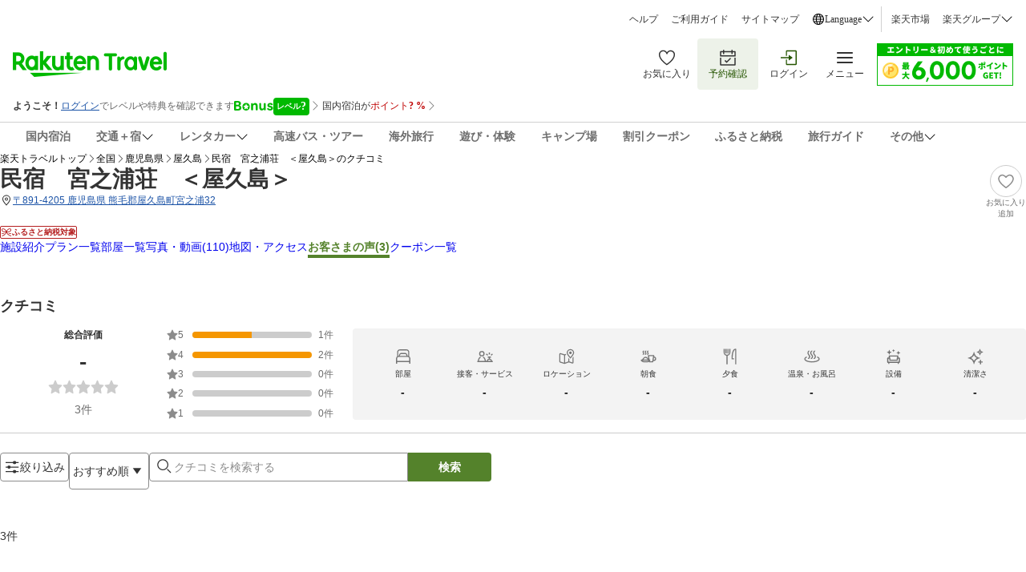

--- FILE ---
content_type: text/html; charset=utf-8
request_url: https://review.travel.rakuten.co.jp/hotel/voice/29256/?f_time=&f_keyword=&f_age=0&f_sex=0&f_mem1=0&f_mem2=0&f_mem3=0&f_mem4=0&f_mem5=0&f_teikei=&f_version=2&f_static=1&f_point=5&f_next=0&f_jrdp=0&f_sort=8
body_size: 47296
content:
<!doctype html><html lang="ja"><head>
  <script type="text/javascript">
  let lang = window.location.pathname.split('/')?.[2];
  if (!lang || lang === 'en-us') lang = 'en';
  document.documentElement.setAttribute('lang', lang);
  </script><meta charset="utf-8"/><link rel="icon" href="https://trvimg.r10s.jp/favicon.ico"/><link rel="apple-touch-icon" href="https://trvimg.r10s.jp/smart/webclipIcon.png"/><meta name="viewport" content="width=device-width,initial-scale=1"/><meta name="theme-color" content="#ffffff"/><script type="text/javascript">
  window.NREUM || (NREUM = {});
  NREUM.init = { privacy: { cookies_enabled: true } };
  window.NREUM || (NREUM = {}),
    (__nr_require = (function(t, e, n) {
      function r(n) {
        if (!e[n]) {
          var o = (e[n] = { exports: {} });
          t[n][0].call(
            o.exports,
            function(e) {
              var o = t[n][1][e];
              return r(o || e);
            },
            o,
            o.exports,
          );
        }
        return e[n].exports;
      }
      if ('function' == typeof __nr_require) return __nr_require;
      for (var o = 0; o < n.length; o++) r(n[o]);
      return r;
    })(
      {
        1: [
          function(t, e, n) {
            function r(t) {
              try {
                c.console && console.log(t);
              } catch (e) {}
            }
            var o,
              i = t('ee'),
              a = t(26),
              c = {};
            try {
              (o = localStorage.getItem('__nr_flags').split(',')),
                console &&
                  'function' == typeof console.log &&
                  ((c.console = !0),
                  o.indexOf('dev') !== -1 && (c.dev = !0),
                  o.indexOf('nr_dev') !== -1 && (c.nrDev = !0));
            } catch (s) {}
            c.nrDev &&
              i.on('internal-error', function(t) {
                r(t.stack);
              }),
              c.dev &&
                i.on('fn-err', function(t, e, n) {
                  r(n.stack);
                }),
              c.dev &&
                (r('NR AGENT IN DEVELOPMENT MODE'),
                r(
                  'flags: ' +
                    a(c, function(t, e) {
                      return t;
                    }).join(', '),
                ));
          },
          {},
        ],
        2: [
          function(t, e, n) {
            function r(t, e, n, r, c) {
              try {
                l ? (l -= 1) : o(c || new UncaughtException(t, e, n), !0);
              } catch (f) {
                try {
                  i('ierr', [f, s.now(), !0]);
                } catch (d) {}
              }
              return 'function' == typeof u && u.apply(this, a(arguments));
            }
            function UncaughtException(t, e, n) {
              (this.message = t || 'Uncaught error with no additional information'),
                (this.sourceURL = e),
                (this.line = n);
            }
            function o(t, e) {
              var n = e ? null : s.now();
              i('err', [t, n]);
            }
            var i = t('handle'),
              a = t(27),
              c = t('ee'),
              s = t('loader'),
              f = t('gos'),
              u = window.onerror,
              d = !1,
              p = 'nr@seenError',
              l = 0;
            (s.features.err = !0), t(1), (window.onerror = r);
            try {
              throw new Error();
            } catch (h) {
              'stack' in h &&
                (t(13),
                t(12),
                'addEventListener' in window && t(6),
                s.xhrWrappable && t(14),
                (d = !0));
            }
            c.on('fn-start', function(t, e, n) {
              d && (l += 1);
            }),
              c.on('fn-err', function(t, e, n) {
                d &&
                  !n[p] &&
                  (f(n, p, function() {
                    return !0;
                  }),
                  (this.thrown = !0),
                  o(n));
              }),
              c.on('fn-end', function() {
                d && !this.thrown && l > 0 && (l -= 1);
              }),
              c.on('internal-error', function(t) {
                i('ierr', [t, s.now(), !0]);
              });
          },
          {},
        ],
        3: [
          function(t, e, n) {
            t('loader').features.ins = !0;
          },
          {},
        ],
        4: [
          function(t, e, n) {
            function r() {
              _++, (T = g.hash), (this[u] = y.now());
            }
            function o() {
              _--, g.hash !== T && i(0, !0);
              var t = y.now();
              (this[h] = ~~this[h] + t - this[u]), (this[d] = t);
            }
            function i(t, e) {
              E.emit('newURL', ['' + g, e]);
            }
            function a(t, e) {
              t.on(e, function() {
                this[e] = y.now();
              });
            }
            var c = '-start',
              s = '-end',
              f = '-body',
              u = 'fn' + c,
              d = 'fn' + s,
              p = 'cb' + c,
              l = 'cb' + s,
              h = 'jsTime',
              m = 'fetch',
              v = 'addEventListener',
              w = window,
              g = w.location,
              y = t('loader');
            if (w[v] && y.xhrWrappable) {
              var x = t(10),
                b = t(11),
                E = t(8),
                R = t(6),
                O = t(13),
                N = t(7),
                M = t(14),
                P = t(9),
                S = t('ee'),
                C = S.get('tracer');
              t(16), (y.features.spa = !0);
              var T,
                _ = 0;
              S.on(u, r),
                S.on(p, r),
                S.on(d, o),
                S.on(l, o),
                S.buffer([u, d, 'xhr-done', 'xhr-resolved']),
                R.buffer([u]),
                O.buffer(['setTimeout' + s, 'clearTimeout' + c, u]),
                M.buffer([u, 'new-xhr', 'send-xhr' + c]),
                N.buffer([m + c, m + '-done', m + f + c, m + f + s]),
                E.buffer(['newURL']),
                x.buffer([u]),
                b.buffer(['propagate', p, l, 'executor-err', 'resolve' + c]),
                C.buffer([u, 'no-' + u]),
                P.buffer(['new-jsonp', 'cb-start', 'jsonp-error', 'jsonp-end']),
                a(M, 'send-xhr' + c),
                a(S, 'xhr-resolved'),
                a(S, 'xhr-done'),
                a(N, m + c),
                a(N, m + '-done'),
                a(P, 'new-jsonp'),
                a(P, 'jsonp-end'),
                a(P, 'cb-start'),
                E.on('pushState-end', i),
                E.on('replaceState-end', i),
                w[v]('hashchange', i, !0),
                w[v]('load', i, !0),
                w[v](
                  'popstate',
                  function() {
                    i(0, _ > 1);
                  },
                  !0,
                );
            }
          },
          {},
        ],
        5: [
          function(t, e, n) {
            function r(t) {}
            if (
              window.performance &&
              window.performance.timing &&
              window.performance.getEntriesByType
            ) {
              var o = t('ee'),
                i = t('handle'),
                a = t(13),
                c = t(12),
                s = 'learResourceTimings',
                f = 'addEventListener',
                u = 'resourcetimingbufferfull',
                d = 'bstResource',
                p = 'resource',
                l = '-start',
                h = '-end',
                m = 'fn' + l,
                v = 'fn' + h,
                w = 'bstTimer',
                g = 'pushState',
                y = t('loader');
              (y.features.stn = !0), t(8), 'addEventListener' in window && t(6);
              var x = NREUM.o.EV;
              o.on(m, function(t, e) {
                var n = t[0];
                n instanceof x && (this.bstStart = y.now());
              }),
                o.on(v, function(t, e) {
                  var n = t[0];
                  n instanceof x && i('bst', [n, e, this.bstStart, y.now()]);
                }),
                a.on(m, function(t, e, n) {
                  (this.bstStart = y.now()), (this.bstType = n);
                }),
                a.on(v, function(t, e) {
                  i(w, [e, this.bstStart, y.now(), this.bstType]);
                }),
                c.on(m, function() {
                  this.bstStart = y.now();
                }),
                c.on(v, function(t, e) {
                  i(w, [e, this.bstStart, y.now(), 'requestAnimationFrame']);
                }),
                o.on(g + l, function(t) {
                  (this.time = y.now()), (this.startPath = location.pathname + location.hash);
                }),
                o.on(g + h, function(t) {
                  i('bstHist', [location.pathname + location.hash, this.startPath, this.time]);
                }),
                f in window.performance &&
                  (window.performance['c' + s]
                    ? window.performance[f](
                        u,
                        function(t) {
                          i(d, [window.performance.getEntriesByType(p)]),
                            window.performance['c' + s]();
                        },
                        !1,
                      )
                    : window.performance[f](
                        'webkit' + u,
                        function(t) {
                          i(d, [window.performance.getEntriesByType(p)]),
                            window.performance['webkitC' + s]();
                        },
                        !1,
                      )),
                document[f]('scroll', r, { passive: !0 }),
                document[f]('keypress', r, !1),
                document[f]('click', r, !1);
            }
          },
          {},
        ],
        6: [
          function(t, e, n) {
            function r(t) {
              for (var e = t; e && !e.hasOwnProperty(u); ) e = Object.getPrototypeOf(e);
              e && o(e);
            }
            function o(t) {
              c.inPlace(t, [u, d], '-', i);
            }
            function i(t, e) {
              return t[1];
            }
            var a = t('ee').get('events'),
              c = t('wrap-function')(a, !0),
              s = t('gos'),
              f = XMLHttpRequest,
              u = 'addEventListener',
              d = 'removeEventListener';
            (e.exports = a),
              'getPrototypeOf' in Object
                ? (r(document), r(window), r(f.prototype))
                : f.prototype.hasOwnProperty(u) && (o(window), o(f.prototype)),
              a.on(u + '-start', function(t, e) {
                var n = t[1],
                  r = s(n, 'nr@wrapped', function() {
                    function t() {
                      if ('function' == typeof n.handleEvent)
                        return n.handleEvent.apply(n, arguments);
                    }
                    var e = { object: t, function: n }[typeof n];
                    return e ? c(e, 'fn-', null, e.name || 'anonymous') : n;
                  });
                this.wrapped = t[1] = r;
              }),
              a.on(d + '-start', function(t) {
                t[1] = this.wrapped || t[1];
              });
          },
          {},
        ],
        7: [
          function(t, e, n) {
            function r(t, e, n) {
              var r = t[e];
              'function' == typeof r &&
                (t[e] = function() {
                  var t = i(arguments),
                    e = {};
                  o.emit(n + 'before-start', [t], e);
                  var a;
                  e[m] && e[m].dt && (a = e[m].dt);
                  var c = r.apply(this, t);
                  return (
                    o.emit(n + 'start', [t, a], c),
                    c.then(
                      function(t) {
                        return o.emit(n + 'end', [null, t], c), t;
                      },
                      function(t) {
                        throw (o.emit(n + 'end', [t], c), t);
                      },
                    )
                  );
                });
            }
            var o = t('ee').get('fetch'),
              i = t(27),
              a = t(26);
            e.exports = o;
            var c = window,
              s = 'fetch-',
              f = s + 'body-',
              u = ['arrayBuffer', 'blob', 'json', 'text', 'formData'],
              d = c.Request,
              p = c.Response,
              l = c.fetch,
              h = 'prototype',
              m = 'nr@context';
            d &&
              p &&
              l &&
              (a(u, function(t, e) {
                r(d[h], e, f), r(p[h], e, f);
              }),
              r(c, 'fetch', s),
              o.on(s + 'end', function(t, e) {
                var n = this;
                if (e) {
                  var r = e.headers.get('content-length');
                  null !== r && (n.rxSize = r), o.emit(s + 'done', [null, e], n);
                } else o.emit(s + 'done', [t], n);
              }));
          },
          {},
        ],
        8: [
          function(t, e, n) {
            var r = t('ee').get('history'),
              o = t('wrap-function')(r);
            e.exports = r;
            var i =
                window.history && window.history.constructor && window.history.constructor.prototype,
              a = window.history;
            i && i.pushState && i.replaceState && (a = i),
              o.inPlace(a, ['pushState', 'replaceState'], '-');
          },
          {},
        ],
        9: [
          function(t, e, n) {
            function r(t) {
              function e() {
                s.emit('jsonp-end', [], p),
                  t.removeEventListener('load', e, !1),
                  t.removeEventListener('error', n, !1);
              }
              function n() {
                s.emit('jsonp-error', [], p),
                  s.emit('jsonp-end', [], p),
                  t.removeEventListener('load', e, !1),
                  t.removeEventListener('error', n, !1);
              }
              var r = t && 'string' == typeof t.nodeName && 'script' === t.nodeName.toLowerCase();
              if (r) {
                var o = 'function' == typeof t.addEventListener;
                if (o) {
                  var a = i(t.src);
                  if (a) {
                    var u = c(a),
                      d = 'function' == typeof u.parent[u.key];
                    if (d) {
                      var p = {};
                      f.inPlace(u.parent, [u.key], 'cb-', p),
                        t.addEventListener('load', e, !1),
                        t.addEventListener('error', n, !1),
                        s.emit('new-jsonp', [t.src], p);
                    }
                  }
                }
              }
            }
            function o() {
              return 'addEventListener' in window;
            }
            function i(t) {
              var e = t.match(u);
              return e ? e[1] : null;
            }
            function a(t, e) {
              var n = t.match(p),
                r = n[1],
                o = n[3];
              return o ? a(o, e[r]) : e[r];
            }
            function c(t) {
              var e = t.match(d);
              return e && e.length >= 3
                ? { key: e[2], parent: a(e[1], window) }
                : { key: t, parent: window };
            }
            var s = t('ee').get('jsonp'),
              f = t('wrap-function')(s);
            if (((e.exports = s), o())) {
              var u = /[?&](?:callback|cb)=([^&#]+)/,
                d = /(.*)\.([^.]+)/,
                p = /^(\w+)(\.|$)(.*)$/,
                l = ['appendChild', 'insertBefore', 'replaceChild'];
              Node && Node.prototype && Node.prototype.appendChild
                ? f.inPlace(Node.prototype, l, 'dom-')
                : (f.inPlace(HTMLElement.prototype, l, 'dom-'),
                  f.inPlace(HTMLHeadElement.prototype, l, 'dom-'),
                  f.inPlace(HTMLBodyElement.prototype, l, 'dom-')),
                s.on('dom-start', function(t) {
                  r(t[0]);
                });
            }
          },
          {},
        ],
        10: [
          function(t, e, n) {
            var r = t('ee').get('mutation'),
              o = t('wrap-function')(r),
              i = NREUM.o.MO;
            (e.exports = r),
              i &&
                ((window.MutationObserver = function(t) {
                  return this instanceof i ? new i(o(t, 'fn-')) : i.apply(this, arguments);
                }),
                (MutationObserver.prototype = i.prototype));
          },
          {},
        ],
        11: [
          function(t, e, n) {
            function r(t) {
              var e = a.context(),
                n = c(t, 'executor-', e),
                r = new f(n);
              return (
                (a.context(r).getCtx = function() {
                  return e;
                }),
                a.emit('new-promise', [r, e], e),
                r
              );
            }
            function o(t, e) {
              return e;
            }
            var i = t('wrap-function'),
              a = t('ee').get('promise'),
              c = i(a),
              s = t(26),
              f = NREUM.o.PR;
            (e.exports = a),
              f &&
                ((window.Promise = r),
                ['all', 'race'].forEach(function(t) {
                  var e = f[t];
                  f[t] = function(n) {
                    function r(t) {
                      return function() {
                        a.emit('propagate', [null, !o], i), (o = o || !t);
                      };
                    }
                    var o = !1;
                    s(n, function(e, n) {
                      Promise.resolve(n).then(r('all' === t), r(!1));
                    });
                    var i = e.apply(f, arguments),
                      c = f.resolve(i);
                    return c;
                  };
                }),
                ['resolve', 'reject'].forEach(function(t) {
                  var e = f[t];
                  f[t] = function(t) {
                    var n = e.apply(f, arguments);
                    return t !== n && a.emit('propagate', [t, !0], n), n;
                  };
                }),
                (f.prototype['catch'] = function(t) {
                  return this.then(null, t);
                }),
                (f.prototype = Object.create(f.prototype, { constructor: { value: r } })),
                s(Object.getOwnPropertyNames(f), function(t, e) {
                  try {
                    r[e] = f[e];
                  } catch (n) {}
                }),
                a.on('executor-start', function(t) {
                  (t[0] = c(t[0], 'resolve-', this)), (t[1] = c(t[1], 'resolve-', this));
                }),
                a.on('executor-err', function(t, e, n) {
                  t[1](n);
                }),
                c.inPlace(f.prototype, ['then'], 'then-', o),
                a.on('then-start', function(t, e) {
                  (this.promise = e), (t[0] = c(t[0], 'cb-', this)), (t[1] = c(t[1], 'cb-', this));
                }),
                a.on('then-end', function(t, e, n) {
                  this.nextPromise = n;
                  var r = this.promise;
                  a.emit('propagate', [r, !0], n);
                }),
                a.on('cb-end', function(t, e, n) {
                  a.emit('propagate', [n, !0], this.nextPromise);
                }),
                a.on('propagate', function(t, e, n) {
                  (this.getCtx && !e) ||
                    (this.getCtx = function() {
                      if (t instanceof Promise) var e = a.context(t);
                      return e && e.getCtx ? e.getCtx() : this;
                    });
                }),
                (r.toString = function() {
                  return '' + f;
                }));
          },
          {},
        ],
        12: [
          function(t, e, n) {
            var r = t('ee').get('raf'),
              o = t('wrap-function')(r),
              i = 'equestAnimationFrame';
            (e.exports = r),
              o.inPlace(window, ['r' + i, 'mozR' + i, 'webkitR' + i, 'msR' + i], 'raf-'),
              r.on('raf-start', function(t) {
                t[0] = o(t[0], 'fn-');
              });
          },
          {},
        ],
        13: [
          function(t, e, n) {
            function r(t, e, n) {
              t[0] = a(t[0], 'fn-', null, n);
            }
            function o(t, e, n) {
              (this.method = n),
                (this.timerDuration = isNaN(t[1]) ? 0 : +t[1]),
                (t[0] = a(t[0], 'fn-', this, n));
            }
            var i = t('ee').get('timer'),
              a = t('wrap-function')(i),
              c = 'setTimeout',
              s = 'setInterval',
              f = 'clearTimeout',
              u = '-start',
              d = '-';
            (e.exports = i),
              a.inPlace(window, [c, 'setImmediate'], c + d),
              a.inPlace(window, [s], s + d),
              a.inPlace(window, [f, 'clearImmediate'], f + d),
              i.on(s + u, r),
              i.on(c + u, o);
          },
          {},
        ],
        14: [
          function(t, e, n) {
            function r(t, e) {
              d.inPlace(e, ['onreadystatechange'], 'fn-', c);
            }
            function o() {
              var t = this,
                e = u.context(t);
              t.readyState > 3 && !e.resolved && ((e.resolved = !0), u.emit('xhr-resolved', [], t)),
                d.inPlace(t, g, 'fn-', c);
            }
            function i(t) {
              y.push(t), h && (b ? b.then(a) : v ? v(a) : ((E = -E), (R.data = E)));
            }
            function a() {
              for (var t = 0; t < y.length; t++) r([], y[t]);
              y.length && (y = []);
            }
            function c(t, e) {
              return e;
            }
            function s(t, e) {
              for (var n in t) e[n] = t[n];
              return e;
            }
            t(6);
            var f = t('ee'),
              u = f.get('xhr'),
              d = t('wrap-function')(u),
              p = NREUM.o,
              l = p.XHR,
              h = p.MO,
              m = p.PR,
              v = p.SI,
              w = 'readystatechange',
              g = [
                'onload',
                'onerror',
                'onabort',
                'onloadstart',
                'onloadend',
                'onprogress',
                'ontimeout',
              ],
              y = [];
            e.exports = u;
            var x = (window.XMLHttpRequest = function(t) {
              var e = new l(t);
              try {
                u.emit('new-xhr', [e], e), e.addEventListener(w, o, !1);
              } catch (n) {
                try {
                  u.emit('internal-error', [n]);
                } catch (r) {}
              }
              return e;
            });
            if (
              (s(l, x),
              (x.prototype = l.prototype),
              d.inPlace(x.prototype, ['open', 'send'], '-xhr-', c),
              u.on('send-xhr-start', function(t, e) {
                r(t, e), i(e);
              }),
              u.on('open-xhr-start', r),
              h)
            ) {
              var b = m && m.resolve();
              if (!v && !m) {
                var E = 1,
                  R = document.createTextNode(E);
                new h(a).observe(R, { characterData: !0 });
              }
            } else
              f.on('fn-end', function(t) {
                (t[0] && t[0].type === w) || a();
              });
          },
          {},
        ],
        15: [
          function(t, e, n) {
            function r(t) {
              if (!c(t)) return null;
              var e = window.NREUM;
              if (!e.loader_config) return null;
              var n = (e.loader_config.accountID || '').toString() || null,
                r = (e.loader_config.agentID || '').toString() || null,
                f = (e.loader_config.trustKey || '').toString() || null;
              if (!n || !r) return null;
              var h = l.generateSpanId(),
                m = l.generateTraceId(),
                v = Date.now(),
                w = { spanId: h, traceId: m, timestamp: v };
              return (
                (t.sameOrigin || (s(t) && p())) &&
                  ((w.traceContextParentHeader = o(h, m)),
                  (w.traceContextStateHeader = i(h, v, n, r, f))),
                ((t.sameOrigin && !u()) || (!t.sameOrigin && s(t) && d())) &&
                  (w.newrelicHeader = a(h, m, v, n, r, f)),
                w
              );
            }
            function o(t, e) {
              return '00-' + e + '-' + t + '-01';
            }
            function i(t, e, n, r, o) {
              var i = 0,
                a = '',
                c = 1,
                s = '',
                f = '';
              return (
                o +
                '@nr=' +
                i +
                '-' +
                c +
                '-' +
                n +
                '-' +
                r +
                '-' +
                t +
                '-' +
                a +
                '-' +
                s +
                '-' +
                f +
                '-' +
                e
              );
            }
            function a(t, e, n, r, o, i) {
              var a = 'btoa' in window && 'function' == typeof window.btoa;
              if (!a) return null;
              var c = { v: [0, 1], d: { ty: 'Browser', ac: r, ap: o, id: t, tr: e, ti: n } };
              return i && r !== i && (c.d.tk = i), btoa(JSON.stringify(c));
            }
            function c(t) {
              return f() && s(t);
            }
            function s(t) {
              var e = !1,
                n = {};
              if (
                ('init' in NREUM &&
                  'distributed_tracing' in NREUM.init &&
                  (n = NREUM.init.distributed_tracing),
                t.sameOrigin)
              )
                e = !0;
              else if (n.allowed_origins instanceof Array)
                for (var r = 0; r < n.allowed_origins.length; r++) {
                  var o = h(n.allowed_origins[r]);
                  if (t.hostname === o.hostname && t.protocol === o.protocol && t.port === o.port) {
                    e = !0;
                    break;
                  }
                }
              return e;
            }
            function f() {
              return (
                'init' in NREUM &&
                'distributed_tracing' in NREUM.init &&
                !!NREUM.init.distributed_tracing.enabled
              );
            }
            function u() {
              return (
                'init' in NREUM &&
                'distributed_tracing' in NREUM.init &&
                !!NREUM.init.distributed_tracing.exclude_newrelic_header
              );
            }
            function d() {
              return (
                'init' in NREUM &&
                'distributed_tracing' in NREUM.init &&
                NREUM.init.distributed_tracing.cors_use_newrelic_header !== !1
              );
            }
            function p() {
              return (
                'init' in NREUM &&
                'distributed_tracing' in NREUM.init &&
                !!NREUM.init.distributed_tracing.cors_use_tracecontext_headers
              );
            }
            var l = t(23),
              h = t(17);
            e.exports = { generateTracePayload: r, shouldGenerateTrace: c };
          },
          {},
        ],
        16: [
          function(t, e, n) {
            function r(t) {
              var e = this.params,
                n = this.metrics;
              if (!this.ended) {
                this.ended = !0;
                for (var r = 0; r < p; r++) t.removeEventListener(d[r], this.listener, !1);
                e.aborted ||
                  ((n.duration = a.now() - this.startTime),
                  this.loadCaptureCalled || 4 !== t.readyState
                    ? null == e.status && (e.status = 0)
                    : i(this, t),
                  (n.cbTime = this.cbTime),
                  u.emit('xhr-done', [t], t),
                  c('xhr', [e, n, this.startTime]));
              }
            }
            function o(t, e) {
              var n = s(e),
                r = t.params;
              (r.host = n.hostname + ':' + n.port),
                (r.pathname = n.pathname),
                (t.parsedOrigin = s(e)),
                (t.sameOrigin = t.parsedOrigin.sameOrigin);
            }
            function i(t, e) {
              t.params.status = e.status;
              var n = v(e, t.lastSize);
              if ((n && (t.metrics.rxSize = n), t.sameOrigin)) {
                var r = e.getResponseHeader('X-NewRelic-App-Data');
                r && (t.params.cat = r.split(', ').pop());
              }
              t.loadCaptureCalled = !0;
            }
            var a = t('loader');
            if (a.xhrWrappable) {
              var c = t('handle'),
                s = t(17),
                f = t(15).generateTracePayload,
                u = t('ee'),
                d = ['load', 'error', 'abort', 'timeout'],
                p = d.length,
                l = t('id'),
                h = t(21),
                m = t(20),
                v = t(18),
                w = window.XMLHttpRequest;
              (a.features.xhr = !0),
                t(14),
                t(7),
                u.on('new-xhr', function(t) {
                  var e = this;
                  (e.totalCbs = 0),
                    (e.called = 0),
                    (e.cbTime = 0),
                    (e.end = r),
                    (e.ended = !1),
                    (e.xhrGuids = {}),
                    (e.lastSize = null),
                    (e.loadCaptureCalled = !1),
                    t.addEventListener(
                      'load',
                      function(n) {
                        i(e, t);
                      },
                      !1,
                    ),
                    (h && (h > 34 || h < 10)) ||
                      window.opera ||
                      t.addEventListener(
                        'progress',
                        function(t) {
                          e.lastSize = t.loaded;
                        },
                        !1,
                      );
                }),
                u.on('open-xhr-start', function(t) {
                  (this.params = { method: t[0] }), o(this, t[1]), (this.metrics = {});
                }),
                u.on('open-xhr-end', function(t, e) {
                  'loader_config' in NREUM &&
                    'xpid' in NREUM.loader_config &&
                    this.sameOrigin &&
                    e.setRequestHeader('X-NewRelic-ID', NREUM.loader_config.xpid);
                  var n = f(this.parsedOrigin);
                  if (n) {
                    var r = !1;
                    n.newrelicHeader && (e.setRequestHeader('newrelic', n.newrelicHeader), (r = !0)),
                      n.traceContextParentHeader &&
                        (e.setRequestHeader('traceparent', n.traceContextParentHeader),
                        n.traceContextStateHeader &&
                          e.setRequestHeader('tracestate', n.traceContextStateHeader),
                        (r = !0)),
                      r && (this.dt = n);
                  }
                }),
                u.on('send-xhr-start', function(t, e) {
                  var n = this.metrics,
                    r = t[0],
                    o = this;
                  if (n && r) {
                    var i = m(r);
                    i && (n.txSize = i);
                  }
                  (this.startTime = a.now()),
                    (this.listener = function(t) {
                      try {
                        'abort' !== t.type || o.loadCaptureCalled || (o.params.aborted = !0),
                          ('load' !== t.type ||
                            (o.called === o.totalCbs &&
                              (o.onloadCalled || 'function' != typeof e.onload))) &&
                            o.end(e);
                      } catch (n) {
                        try {
                          u.emit('internal-error', [n]);
                        } catch (r) {}
                      }
                    });
                  for (var c = 0; c < p; c++) e.addEventListener(d[c], this.listener, !1);
                }),
                u.on('xhr-cb-time', function(t, e, n) {
                  (this.cbTime += t),
                    e ? (this.onloadCalled = !0) : (this.called += 1),
                    this.called !== this.totalCbs ||
                      (!this.onloadCalled && 'function' == typeof n.onload) ||
                      this.end(n);
                }),
                u.on('xhr-load-added', function(t, e) {
                  var n = '' + l(t) + !!e;
                  this.xhrGuids &&
                    !this.xhrGuids[n] &&
                    ((this.xhrGuids[n] = !0), (this.totalCbs += 1));
                }),
                u.on('xhr-load-removed', function(t, e) {
                  var n = '' + l(t) + !!e;
                  this.xhrGuids &&
                    this.xhrGuids[n] &&
                    (delete this.xhrGuids[n], (this.totalCbs -= 1));
                }),
                u.on('addEventListener-end', function(t, e) {
                  e instanceof w && 'load' === t[0] && u.emit('xhr-load-added', [t[1], t[2]], e);
                }),
                u.on('removeEventListener-end', function(t, e) {
                  e instanceof w && 'load' === t[0] && u.emit('xhr-load-removed', [t[1], t[2]], e);
                }),
                u.on('fn-start', function(t, e, n) {
                  e instanceof w &&
                    ('onload' === n && (this.onload = !0),
                    ('load' === (t[0] && t[0].type) || this.onload) && (this.xhrCbStart = a.now()));
                }),
                u.on('fn-end', function(t, e) {
                  this.xhrCbStart &&
                    u.emit('xhr-cb-time', [a.now() - this.xhrCbStart, this.onload, e], e);
                }),
                u.on('fetch-before-start', function(t) {
                  function e(t, e) {
                    var n = !1;
                    return (
                      e.newrelicHeader && (t.set('newrelic', e.newrelicHeader), (n = !0)),
                      e.traceContextParentHeader &&
                        (t.set('traceparent', e.traceContextParentHeader),
                        e.traceContextStateHeader && t.set('tracestate', e.traceContextStateHeader),
                        (n = !0)),
                      n
                    );
                  }
                  var n,
                    r = t[1] || {};
                  'string' == typeof t[0] ? (n = t[0]) : t[0] && t[0].url && (n = t[0].url),
                    n &&
                      ((this.parsedOrigin = s(n)), (this.sameOrigin = this.parsedOrigin.sameOrigin));
                  var o = f(this.parsedOrigin);
                  if (o && (o.newrelicHeader || o.traceContextParentHeader))
                    if ('string' == typeof t[0]) {
                      var i = {};
                      for (var a in r) i[a] = r[a];
                      (i.headers = new Headers(r.headers || {})),
                        e(i.headers, o) && (this.dt = o),
                        t.length > 1 ? (t[1] = i) : t.push(i);
                    } else t[0] && t[0].headers && e(t[0].headers, o) && (this.dt = o);
                });
            }
          },
          {},
        ],
        17: [
          function(t, e, n) {
            var r = {};
            e.exports = function(t) {
              if (t in r) return r[t];
              var e = document.createElement('a'),
                n = window.location,
                o = {};
              (e.href = t), (o.port = e.port);
              var i = e.href.split('://');
              !o.port &&
                i[1] &&
                (o.port = i[1]
                  .split('/')[0]
                  .split('@')
                  .pop()
                  .split(':')[1]),
                (o.port && '0' !== o.port) || (o.port = 'https' === i[0] ? '443' : '80'),
                (o.hostname = e.hostname || n.hostname),
                (o.pathname = e.pathname),
                (o.protocol = i[0]),
                '/' !== o.pathname.charAt(0) && (o.pathname = '/' + o.pathname);
              var a = !e.protocol || ':' === e.protocol || e.protocol === n.protocol,
                c = e.hostname === document.domain && e.port === n.port;
              return (o.sameOrigin = a && (!e.hostname || c)), '/' === o.pathname && (r[t] = o), o;
            };
          },
          {},
        ],
        18: [
          function(t, e, n) {
            function r(t, e) {
              var n = t.responseType;
              return 'json' === n && null !== e
                ? e
                : 'arraybuffer' === n || 'blob' === n || 'json' === n
                ? o(t.response)
                : 'text' === n || '' === n || void 0 === n
                ? o(t.responseText)
                : void 0;
            }
            var o = t(20);
            e.exports = r;
          },
          {},
        ],
        19: [
          function(t, e, n) {
            function r() {}
            function o(t, e, n) {
              return function() {
                return i(t, [f.now()].concat(c(arguments)), e ? null : this, n), e ? void 0 : this;
              };
            }
            var i = t('handle'),
              a = t(26),
              c = t(27),
              s = t('ee').get('tracer'),
              f = t('loader'),
              u = NREUM;
            'undefined' == typeof window.newrelic && (newrelic = u);
            var d = [
                'setPageViewName',
                'setCustomAttribute',
                'setErrorHandler',
                'finished',
                'addToTrace',
                'inlineHit',
                'addRelease',
              ],
              p = 'api-',
              l = p + 'ixn-';
            a(d, function(t, e) {
              u[e] = o(p + e, !0, 'api');
            }),
              (u.addPageAction = o(p + 'addPageAction', !0)),
              (u.setCurrentRouteName = o(p + 'routeName', !0)),
              (e.exports = newrelic),
              (u.interaction = function() {
                return new r().get();
              });
            var h = (r.prototype = {
              createTracer: function(t, e) {
                var n = {},
                  r = this,
                  o = 'function' == typeof e;
                return (
                  i(l + 'tracer', [f.now(), t, n], r),
                  function() {
                    if ((s.emit((o ? '' : 'no-') + 'fn-start', [f.now(), r, o], n), o))
                      try {
                        return e.apply(this, arguments);
                      } catch (t) {
                        throw (s.emit('fn-err', [arguments, this, t], n), t);
                      } finally {
                        s.emit('fn-end', [f.now()], n);
                      }
                  }
                );
              },
            });
            a(
              'actionText,setName,setAttribute,save,ignore,onEnd,getContext,end,get'.split(','),
              function(t, e) {
                h[e] = o(l + e);
              },
            ),
              (newrelic.noticeError = function(t, e) {
                'string' == typeof t && (t = new Error(t)), i('err', [t, f.now(), !1, e]);
              });
          },
          {},
        ],
        20: [
          function(t, e, n) {
            e.exports = function(t) {
              if ('string' == typeof t && t.length) return t.length;
              if ('object' == typeof t) {
                if ('undefined' != typeof ArrayBuffer && t instanceof ArrayBuffer && t.byteLength)
                  return t.byteLength;
                if ('undefined' != typeof Blob && t instanceof Blob && t.size) return t.size;
                if (!('undefined' != typeof FormData && t instanceof FormData))
                  try {
                    return JSON.stringify(t).length;
                  } catch (e) {
                    return;
                  }
              }
            };
          },
          {},
        ],
        21: [
          function(t, e, n) {
            var r = 0,
              o = navigator.userAgent.match(/Firefox[\/\s](\d+\.\d+)/);
            o && (r = +o[1]), (e.exports = r);
          },
          {},
        ],
        22: [
          function(t, e, n) {
            function r(t, e) {
              var n = t.getEntries();
              n.forEach(function(t) {
                'first-paint' === t.name
                  ? d('timing', ['fp', Math.floor(t.startTime)])
                  : 'first-contentful-paint' === t.name &&
                    d('timing', ['fcp', Math.floor(t.startTime)]);
              });
            }
            function o(t, e) {
              var n = t.getEntries();
              n.length > 0 && d('lcp', [n[n.length - 1]]);
            }
            function i(t) {
              t.getEntries().forEach(function(t) {
                t.hadRecentInput || d('cls', [t]);
              });
            }
            function a(t) {
              if (t instanceof h && !v) {
                var e = Math.round(t.timeStamp),
                  n = { type: t.type };
                e <= p.now()
                  ? (n.fid = p.now() - e)
                  : e > p.offset && e <= Date.now()
                  ? ((e -= p.offset), (n.fid = p.now() - e))
                  : (e = p.now()),
                  (v = !0),
                  d('timing', ['fi', e, n]);
              }
            }
            function c(t) {
              d('pageHide', [p.now(), t]);
            }
            if (
              !(
                'init' in NREUM &&
                'page_view_timing' in NREUM.init &&
                'enabled' in NREUM.init.page_view_timing &&
                NREUM.init.page_view_timing.enabled === !1
              )
            ) {
              var s,
                f,
                u,
                d = t('handle'),
                p = t('loader'),
                l = t(25),
                h = NREUM.o.EV;
              if (
                'PerformanceObserver' in window &&
                'function' == typeof window.PerformanceObserver
              ) {
                s = new PerformanceObserver(r);
                try {
                  s.observe({ entryTypes: ['paint'] });
                } catch (m) {}
                f = new PerformanceObserver(o);
                try {
                  f.observe({ entryTypes: ['largest-contentful-paint'] });
                } catch (m) {}
                u = new PerformanceObserver(i);
                try {
                  u.observe({ type: 'layout-shift', buffered: !0 });
                } catch (m) {}
              }
              if ('addEventListener' in document) {
                var v = !1,
                  w = ['click', 'keydown', 'mousedown', 'pointerdown', 'touchstart'];
                w.forEach(function(t) {
                  document.addEventListener(t, a, !1);
                });
              }
              l(c);
            }
          },
          {},
        ],
        23: [
          function(t, e, n) {
            function r() {
              function t() {
                return e ? 15 & e[n++] : (16 * Math.random()) | 0;
              }
              var e = null,
                n = 0,
                r = window.crypto || window.msCrypto;
              r && r.getRandomValues && (e = r.getRandomValues(new Uint8Array(31)));
              for (
                var o, i = 'xxxxxxxx-xxxx-4xxx-yxxx-xxxxxxxxxxxx', a = '', c = 0;
                c < i.length;
                c++
              )
                (o = i[c]),
                  'x' === o
                    ? (a += t().toString(16))
                    : 'y' === o
                    ? ((o = (3 & t()) | 8), (a += o.toString(16)))
                    : (a += o);
              return a;
            }
            function o() {
              return a(16);
            }
            function i() {
              return a(32);
            }
            function a(t) {
              function e() {
                return n ? 15 & n[r++] : (16 * Math.random()) | 0;
              }
              var n = null,
                r = 0,
                o = window.crypto || window.msCrypto;
              o && o.getRandomValues && Uint8Array && (n = o.getRandomValues(new Uint8Array(31)));
              for (var i = [], a = 0; a < t; a++) i.push(e().toString(16));
              return i.join('');
            }
            e.exports = { generateUuid: r, generateSpanId: o, generateTraceId: i };
          },
          {},
        ],
        24: [
          function(t, e, n) {
            function r(t, e) {
              if (!o) return !1;
              if (t !== o) return !1;
              if (!e) return !0;
              if (!i) return !1;
              for (var n = i.split('.'), r = e.split('.'), a = 0; a < r.length; a++)
                if (r[a] !== n[a]) return !1;
              return !0;
            }
            var o = null,
              i = null,
              a = /Version\/(\S+)\s+Safari/;
            if (navigator.userAgent) {
              var c = navigator.userAgent,
                s = c.match(a);
              s &&
                c.indexOf('Chrome') === -1 &&
                c.indexOf('Chromium') === -1 &&
                ((o = 'Safari'), (i = s[1]));
            }
            e.exports = { agent: o, version: i, match: r };
          },
          {},
        ],
        25: [
          function(t, e, n) {
            function r(t) {
              function e() {
                t(a && document[a] ? document[a] : document[o] ? 'hidden' : 'visible');
              }
              'addEventListener' in document && i && document.addEventListener(i, e, !1);
            }
            e.exports = r;
            var o, i, a;
            'undefined' != typeof document.hidden
              ? ((o = 'hidden'), (i = 'visibilitychange'), (a = 'visibilityState'))
              : 'undefined' != typeof document.msHidden
              ? ((o = 'msHidden'), (i = 'msvisibilitychange'))
              : 'undefined' != typeof document.webkitHidden &&
                ((o = 'webkitHidden'), (i = 'webkitvisibilitychange'), (a = 'webkitVisibilityState'));
          },
          {},
        ],
        26: [
          function(t, e, n) {
            function r(t, e) {
              var n = [],
                r = '',
                i = 0;
              for (r in t) o.call(t, r) && ((n[i] = e(r, t[r])), (i += 1));
              return n;
            }
            var o = Object.prototype.hasOwnProperty;
            e.exports = r;
          },
          {},
        ],
        27: [
          function(t, e, n) {
            function r(t, e, n) {
              e || (e = 0), 'undefined' == typeof n && (n = t ? t.length : 0);
              for (var r = -1, o = n - e || 0, i = Array(o < 0 ? 0 : o); ++r < o; ) i[r] = t[e + r];
              return i;
            }
            e.exports = r;
          },
          {},
        ],
        28: [
          function(t, e, n) {
            e.exports = {
              exists:
                'undefined' != typeof window.performance &&
                window.performance.timing &&
                'undefined' != typeof window.performance.timing.navigationStart,
            };
          },
          {},
        ],
        ee: [
          function(t, e, n) {
            function r() {}
            function o(t) {
              function e(t) {
                return t && t instanceof r ? t : t ? s(t, c, i) : i();
              }
              function n(n, r, o, i) {
                if (!p.aborted || i) {
                  t && t(n, r, o);
                  for (var a = e(o), c = m(n), s = c.length, f = 0; f < s; f++) c[f].apply(a, r);
                  var d = u[y[n]];
                  return d && d.push([x, n, r, a]), a;
                }
              }
              function l(t, e) {
                g[t] = m(t).concat(e);
              }
              function h(t, e) {
                var n = g[t];
                if (n) for (var r = 0; r < n.length; r++) n[r] === e && n.splice(r, 1);
              }
              function m(t) {
                return g[t] || [];
              }
              function v(t) {
                return (d[t] = d[t] || o(n));
              }
              function w(t, e) {
                f(t, function(t, n) {
                  (e = e || 'feature'), (y[n] = e), e in u || (u[e] = []);
                });
              }
              var g = {},
                y = {},
                x = {
                  on: l,
                  addEventListener: l,
                  removeEventListener: h,
                  emit: n,
                  get: v,
                  listeners: m,
                  context: e,
                  buffer: w,
                  abort: a,
                  aborted: !1,
                };
              return x;
            }
            function i() {
              return new r();
            }
            function a() {
              (u.api || u.feature) && ((p.aborted = !0), (u = p.backlog = {}));
            }
            var c = 'nr@context',
              s = t('gos'),
              f = t(26),
              u = {},
              d = {},
              p = (e.exports = o());
            p.backlog = u;
          },
          {},
        ],
        gos: [
          function(t, e, n) {
            function r(t, e, n) {
              if (o.call(t, e)) return t[e];
              var r = n();
              if (Object.defineProperty && Object.keys)
                try {
                  return Object.defineProperty(t, e, { value: r, writable: !0, enumerable: !1 }), r;
                } catch (i) {}
              return (t[e] = r), r;
            }
            var o = Object.prototype.hasOwnProperty;
            e.exports = r;
          },
          {},
        ],
        handle: [
          function(t, e, n) {
            function r(t, e, n, r) {
              o.buffer([t], r), o.emit(t, e, n);
            }
            var o = t('ee').get('handle');
            (e.exports = r), (r.ee = o);
          },
          {},
        ],
        id: [
          function(t, e, n) {
            function r(t) {
              var e = typeof t;
              return !t || ('object' !== e && 'function' !== e)
                ? -1
                : t === window
                ? 0
                : a(t, i, function() {
                    return o++;
                  });
            }
            var o = 1,
              i = 'nr@id',
              a = t('gos');
            e.exports = r;
          },
          {},
        ],
        loader: [
          function(t, e, n) {
            function r() {
              if (!E++) {
                var t = (b.info = NREUM.info),
                  e = l.getElementsByTagName('script')[0];
                if ((setTimeout(u.abort, 3e4), !(t && t.licenseKey && t.applicationID && e)))
                  return u.abort();
                f(y, function(e, n) {
                  t[e] || (t[e] = n);
                });
                var n = a();
                s('mark', ['onload', n + b.offset], null, 'api'), s('timing', ['load', n]);
                var r = l.createElement('script');
                (r.src = 'https://' + t.agent), e.parentNode.insertBefore(r, e);
              }
            }
            function o() {
              'complete' === l.readyState && i();
            }
            function i() {
              s('mark', ['domContent', a() + b.offset], null, 'api');
            }
            function a() {
              return R.exists && performance.now
                ? Math.round(performance.now())
                : (c = Math.max(new Date().getTime(), c)) - b.offset;
            }
            var c = new Date().getTime(),
              s = t('handle'),
              f = t(26),
              u = t('ee'),
              d = t(24),
              p = window,
              l = p.document,
              h = 'addEventListener',
              m = 'attachEvent',
              v = p.XMLHttpRequest,
              w = v && v.prototype;
            NREUM.o = {
              ST: setTimeout,
              SI: p.setImmediate,
              CT: clearTimeout,
              XHR: v,
              REQ: p.Request,
              EV: p.Event,
              PR: p.Promise,
              MO: p.MutationObserver,
            };
            var g = '' + location,
              y = {
                beacon: 'bam.nr-data.net',
                errorBeacon: 'bam.nr-data.net',
                agent: 'js-agent.newrelic.com/nr-spa-1177.min.js',
              },
              x = v && w && w[h] && !/CriOS/.test(navigator.userAgent),
              b = (e.exports = {
                offset: c,
                now: a,
                origin: g,
                features: {},
                xhrWrappable: x,
                userAgent: d,
              });
            t(19),
              t(22),
              l[h]
                ? (l[h]('DOMContentLoaded', i, !1), p[h]('load', r, !1))
                : (l[m]('onreadystatechange', o), p[m]('onload', r)),
              s('mark', ['firstbyte', c], null, 'api');
            var E = 0,
              R = t(28);
          },
          {},
        ],
        'wrap-function': [
          function(t, e, n) {
            function r(t) {
              return !(t && t instanceof Function && t.apply && !t[a]);
            }
            var o = t('ee'),
              i = t(27),
              a = 'nr@original',
              c = Object.prototype.hasOwnProperty,
              s = !1;
            e.exports = function(t, e) {
              function n(t, e, n, o) {
                function nrWrapper() {
                  var r, a, c, s;
                  try {
                    (a = this), (r = i(arguments)), (c = 'function' == typeof n ? n(r, a) : n || {});
                  } catch (f) {
                    p([f, '', [r, a, o], c]);
                  }
                  u(e + 'start', [r, a, o], c);
                  try {
                    return (s = t.apply(a, r));
                  } catch (d) {
                    throw (u(e + 'err', [r, a, d], c), d);
                  } finally {
                    u(e + 'end', [r, a, s], c);
                  }
                }
                return r(t) ? t : (e || (e = ''), (nrWrapper[a] = t), d(t, nrWrapper), nrWrapper);
              }
              function f(t, e, o, i) {
                o || (o = '');
                var a,
                  c,
                  s,
                  f = '-' === o.charAt(0);
                for (s = 0; s < e.length; s++)
                  // eslint-disable-next-line no-unused-expressions
                  (c = e[s]), (a = t[c]), r(a) || (t[c] = n(a, f ? c + o : o, i, c));
              }
              function u(n, r, o) {
                if (!s || e) {
                  var i = s;
                  s = !0;
                  try {
                    t.emit(n, r, o, e);
                  } catch (a) {
                    p([a, n, r, o]);
                  }
                  s = i;
                }
              }
              function d(t, e) {
                if (Object.defineProperty && Object.keys)
                  try {
                    var n = Object.keys(t);
                    return (
                      n.forEach(function(n) {
                        Object.defineProperty(e, n, {
                          get: function() {
                            return t[n];
                          },
                          set: function(e) {
                            return (t[n] = e), e;
                          },
                        });
                      }),
                      e
                    );
                  } catch (r) {
                    p([r]);
                  }
                for (var o in t) c.call(t, o) && (e[o] = t[o]);
                return e;
              }
              function p(e) {
                try {
                  t.emit('internal-error', e);
                } catch (n) {}
              }
              return t || (t = o), (n.inPlace = f), (n.flag = a), n;
            };
          },
          {},
        ],
      },
      {},
      ['loader', 2, 16, 5, 3, 4],
    ));
  NREUM.loader_config = {
    accountID: '1043116',
    trustKey: '1043116',
    agentID: '1431877016',
    licenseKey: '7763a18cec',
    applicationID: '1431877016',
  };
  NREUM.info = {
    beacon: 'bam.nr-data.net',
    errorBeacon: 'bam.nr-data.net',
    licenseKey: '7763a18cec',
    applicationID: '1431877016',
    sa: 1,
  };</script><link rel="manifest" href="https://trv.r10s.jp/dom/review/static/beta/manifest.json"/><link data-chunk="main" rel="stylesheet" href="https://trv.r10s.jp/dom/review/static/1.0.7-beta-B/css/library-styles.567d4546.css">
<link data-chunk="main" rel="stylesheet" href="https://trv.r10s.jp/dom/review/static/1.0.7-beta-B/css/main.4151d1d4.css">
<link data-chunk="pages/ProviderReview" rel="stylesheet" href="https://trv.r10s.jp/dom/review/static/1.0.7-beta-B/css/src_components_CustomDialog_DialogFooter_index_tsx-src_components_MediaExpandedView_index_tsx-6a3f58.26253dcb.chunk.css">
<link data-chunk="pages/ProviderReview" rel="stylesheet" href="https://trv.r10s.jp/dom/review/static/1.0.7-beta-B/css/pages/ProviderReview.fa12d4f4.chunk.css"> <script >window.__TRAVEL_ENV__={"UNIVERSAL_ENV_NAME":"","UNIVERSAL_ASSETS_PATH":"https://trv.r10s.jp/dom/review","UNIVERSAL_MOCK_API_SERVER_URL":"","UNIVERSAL_MOCK_API_SERVER_HOSTNAME":"","UNIVERSAL_MOCK_API_SERVER_PORT":"","UNIVERSAL_API_MOCK_SERVER":"FALSE","UNIVERSAL_VPF_REF_ID_PREFIX":"trvl-pro","UNIVERSAL_VPF_SID":"1200000001","UNIVERSAL_HOST_URL":"","UNIVERSAL_API_BASE_URL_SERVER":"https://gateway-api-travel.intra.rakuten-it.com/everest","UNIVERSAL_API_BASE_URL_CLIENT":"https://api.travel.rakuten.com/everest","UNIVERSAL_API_BASE_TRAVEL_PATH":"travel","UNIVERSAL_API_CP_URL_SERVER":"https://rsvh.travel.rakuten.co.jp","UNIVERSAL_PREACT_DEVTOOL_ENABLE":"false","UNIVERSAL_RECORD_URL":"","UNIVERSAL_MOCK_PITARI_API_SERVER_URL":"/pitari","UNIVERSAL_PITARI_API_SERVER_URL":"http://img-origin.travel.prod.jp.local/share/common/json/mypage/pitari.json","UNIVERSAL_RAT_ACCOUNT_ID":"2","UNIVERSAL_RAT_SERVICE_ID":"1","UNIVERSAL_RAT_IS_PROD":"true","UNIVERSAL_JRDP_DETAIL_URL":"https://rsv.nta.co.jp/MyPage/member/JMP030100.aspx","UNIVERSAL_STATIC_FILE_BASE_PATH_SERVER":"http://img-origin.travel.prod.jp.local/share/app","UNIVERSAL_STATIC_FILE_BASE_PATH_CLIENT":"https://trv.r10s.jp/share/app","UNIVERSAL_AI_TITLE_CONFIG_URL":"/json/review_post_title_generation.json","UNIVERSAL_MEDIA_CONFIG_URL":"/json/review_post_enable_video.json"}</script> <!--START_FOOTER-->
<script>
  if (typeof customElements === "undefined") {
    document.write('<script defer src="https://img.travel.rakuten.co.jp/share/ext/js/simple_global_custom_element.js"><\/script>');
  }
  if (typeof customElements.get("uce-template") === "undefined" && document.querySelectorAll('script[src*="simple_global_uce"]').length === 0) {
    document.write('<script defer src="https://img.travel.rakuten.co.jp/share/ext/js/simple_global_uce.js"><\/script>');
  }
</script>

<template is="uce-template">
  <global-footer>
    <footer class="wrapper">
      <div class="container">
        <!-- pc container -->
        <div class="pc-container">
          <nav>
            <a class="link" href="https://travel.rakuten.co.jp/corporate/">会社情報</a>
            <a class="link" href="https://privacy.rakuten.co.jp/">個人情報保護方針</a>
            <a class="link" href="https://corp.rakuten.co.jp/csr/">社会的責任[CSR]</a>
            <a class="link" href="https://travel.rakuten.co.jp/recruit/">採用情報</a>
            <a class="link" href="https://travel.rakuten.co.jp/info/">規約集</a>
            <a class="link" href="https://travel.rakuten.co.jp/info/hotel_msg.html">資料請求</a>
          </nav>
        </div>

        <!-- sp container -->
        <div class="sp-container">
          <nav>
            <a class="link" href="https://travel.rakuten.co.jp/corporate/">会社情報</a>
            <a class="link" href="https://privacy.rakuten.co.jp/">個人情報保護方針</a>
          </nav>
        </div>

        <!-- common -->
        <p class="copyright">© Rakuten Group, Inc.</p>
      </div>
    </footer>
  </global-footer>

  <style>
    /* media query does not work under scoped css */
    @media screen and (max-width: 720px) {
      global-footer .pc-container {
        display: none;
      }

      global-footer .sp-container {
        text-align: center;
      }

      global-footer .copyright {
        color: #666;
        font-size: 10px;
        text-align: center;
      }
    }

    @media screen and (min-width: 721px) {
      global-footer .sp-container {
        display: none;
      }

      global-footer .wrapper {
        border-color: #cccccc;
      }

      global-footer .copyright {
        font-size: 13px;
      }

      global-footer .link:not(:first-child) {
        border-left: 1px solid #adadad;
      }
    }
  </style>

  <style scoped>
    .wrapper {
      background: white;
      border-top: 2px solid #66b821;
      font-family: "Lucida Grande", "Hiragino Kaku Gothic Pro", sans-serif;
    }

    .container {
      max-width: 1176px;
      margin: auto;
      padding: 16px;
    }

    .container .link {
      color: #1d54a7;
    }

    .container a:hover {
      color: #bf0000;
      text-decoration: underline;
    }

    .link {
      display: inline-block;
      padding: 0 6px;
      margin: 6px 0;
    }
  </style>
</template>
<!--END_FOOTER-->
 <title data-react-helmet="true">民宿　宮之浦荘　＜屋久島＞ に実際に泊まった方のクチコミ ・レビュー【楽天トラベル】</title>
  <meta data-react-helmet="true" name="twitter:card" content="summary"/><meta data-react-helmet="true" name="twitter:title" content="民宿　宮之浦荘　＜屋久島＞ に実際に泊まった方のクチコミ ・レビュー【楽天トラベル】"/><meta data-react-helmet="true" name="twitter:description" content="民宿　宮之浦荘　＜屋久島＞ に実際に泊まった方の口コミ・宿泊レビューをチェック。客室、接客、お食事、設備などに関するリアルな宿泊体験談が満載！"/><meta data-react-helmet="true" name="twitter:image" content="https://trvimg.r10s.jp/share/HOTEL/29256/29256.jpg"/><meta data-react-helmet="true" property="og:description" content="民宿　宮之浦荘　＜屋久島＞ に実際に泊まった方の口コミ・宿泊レビューをチェック。客室、接客、お食事、設備などに関するリアルな宿泊体験談が満載！"/><meta data-react-helmet="true" property="og:type" content="article"/><meta data-react-helmet="true" property="og:title" content="民宿　宮之浦荘　＜屋久島＞ に実際に泊まった方のクチコミ ・レビュー【楽天トラベル】"/><meta data-react-helmet="true" property="og:image" content="https://trvimg.r10s.jp/share/HOTEL/29256/29256.jpg"/><meta data-react-helmet="true" property="og:site_name" content="楽天トラベル"/><meta data-react-helmet="true" property="og:url" content="https://travel.rakuten.co.jp/HOTEL/29256/review.html"/><meta data-react-helmet="true" name="description" content="民宿　宮之浦荘　＜屋久島＞ に実際に泊まった方の口コミ・宿泊レビューをチェック。客室、接客、お食事、設備などに関するリアルな宿泊体験談が満載！"/>
  <link data-react-helmet="true" rel="canonical" href="https://travel.rakuten.co.jp/HOTEL/29256/review.html"/>
  </head><body><noscript>You need to enable JavaScript to run this app.</noscript><script>window.PRELOADED_STATE={"_i18n":{"dictionary":{"MyReview.Edit.UserID.Validation.IDExisted":[{"condition":"none","translationStatus":"in-request","labelValues":[{"lang":"ja-JP","value":"このIDはすでに使用されています。"}]}],"MyReview.Edit.Image.Validation.FileType":[{"condition":"none","translationStatus":"in-request","labelValues":[{"lang":"ja-JP","value":"サポートしていないファイル形式です。"}]}],"MyReview.Edit.Nickname":[{"condition":"none","translationStatus":"in-request","labelValues":[{"lang":"ja-JP","value":"ニックネーム"}]}],"MyReview.AccountDeleted":[{"condition":"none","translationStatus":"in-request","labelValues":[{"lang":"ja-JP","value":"このユーザーは存在しません"}]}],"MyReview.EditSNSLink.DeleteLink":[{"condition":"none","translationStatus":"in-request","labelValues":[{"lang":"ja-JP","value":"リンクを削除"}]}],"MyReview.DeletePost.Modal.Description":[{"condition":"none","translationStatus":"in-request","labelValues":[{"lang":"ja-JP","value":"このクチコミを削除してもよろしいでしょうか？この操作は元に戻せません。"}]}],"MyReview.Edit.Modal.SelectLibrary":[{"condition":"none","translationStatus":"in-request","labelValues":[{"lang":"ja-JP","value":"ライブラリから選択"}]}],"MyReview.PostBannedNotify":[{"condition":"none","translationStatus":"in-request","labelValues":[{"lang":"ja-JP","value":"この投稿は削除されました。{Delete_reason}"}]}],"MyReview.Edit.AddImage":[{"condition":"none","translationStatus":"in-request","labelValues":[{"lang":"ja-JP","value":"画像を追加"}]}],"MyReview.Empty":[{"condition":"none","translationStatus":"in-request","labelValues":[{"lang":"ja-JP","value":"このユーザーはまだクチコミを投稿していません。"}]}],"MyReview.Edit.UserID":[{"condition":"none","translationStatus":"in-request","labelValues":[{"lang":"ja-JP","value":"ユーザーID"}]}],"MyReview.EditSNS.TikTok":[{"condition":"none","translationStatus":"in-request","labelValues":[{"lang":"ja-JP","value":"TikTok"}]}],"MyReview.PrivateAccount":[{"condition":"none","translationStatus":"in-request","labelValues":[{"lang":"ja-JP","value":"このアカウントは非公開です"}]}],"MyReview.Edit.ProfileImage":[{"condition":"none","translationStatus":"in-request","labelValues":[{"lang":"ja-JP","value":"プロフィール画像"}]}],"MyReview.DisplayPublic":[{"condition":"none","translationStatus":"in-request","labelValues":[{"lang":"ja-JP","value":"公開投稿に切り替える"}]}],"MyReview.ViewCount":[{"condition":"none","translationStatus":"in-request","labelValues":[{"lang":"ja-JP","value":"閲覧数"}]}],"MyReview.PrivatePost":[{"condition":"none","translationStatus":"in-request","labelValues":[{"lang":"ja-JP","value":"このクチコミは匿名表示で投稿されています"}]}],"MyReview.Edit.UserID.Validation.Inappropriate":[{"condition":"none","translationStatus":"in-request","labelValues":[{"lang":"ja-JP","value":"不適切なワードが含まれています"}]}],"MyReview.EditSNS.Instagram":[{"condition":"none","translationStatus":"in-request","labelValues":[{"lang":"ja-JP","value":"Instagram"}]}],"MyReview.Edit.UserID.Validation.IncorrectChar":[{"condition":"none","translationStatus":"in-request","labelValues":[{"lang":"ja-JP","value":"ID には、大文字と小文字の英数字、ピリオド、アンダースコア、ハイフンのみを使用できます。"}]}],"MyReview.Edit.Modal.DeletePhoto":[{"condition":"none","translationStatus":"in-request","labelValues":[{"lang":"ja-JP","value":"写真を削除"}]}],"MyReview.Edit.AccountPrivacy":[{"condition":"none","translationStatus":"in-request","labelValues":[{"lang":"ja-JP","value":"アカウントのプライバシー"}]}],"MyReview.Edit.AgeGenderDisplay":[{"condition":"none","translationStatus":"in-request","labelValues":[{"lang":"ja-JP","value":"年齢と性別を隠す"}]}],"MyReview.EditSNS.Title.Add":[{"condition":"none","translationStatus":"in-request","labelValues":[{"lang":"ja-JP","value":"リンクを追加"}]}],"MyReview.EditSNS.X":[{"condition":"none","translationStatus":"in-request","labelValues":[{"lang":"ja-JP","value":"X"}]}],"MyReview.Edit.Header":[{"condition":"none","translationStatus":"in-request","labelValues":[{"lang":"ja-JP","value":"プロフィールを編集"}]}],"MyReview.EditSNS.Room":[{"condition":"none","translationStatus":"in-request","labelValues":[{"lang":"ja-JP","value":"ROOM"}]}],"MyReview.EditSNS.GoogleMaps":[{"condition":"none","translationStatus":"in-request","labelValues":[{"lang":"ja-JP","value":"Googleマップ"}]}],"MyReview.DisplayAnonymous":[{"condition":"none","translationStatus":"in-request","labelValues":[{"lang":"ja-JP","value":"匿名表示に切り替える"}]}],"MyReview.Edit.CoverImage":[{"condition":"none","translationStatus":"in-request","labelValues":[{"lang":"ja-JP","value":"背景画像"}]}],"MyReview.Edit.Image.Validation":[{"condition":"none","translationStatus":"in-request","labelValues":[{"lang":"ja-JP","value":"ファイルサイズが制限を超えています。20MB未満の画像をアップロードしてください。"}]}],"MyReview.Edit.Description.Validation.CharCountMax":[{"condition":"none","translationStatus":"in-request","labelValues":[{"lang":"ja-JP","value":"プロフィール文章は 200 文字以下にする必要があります。"}]}],"MyReview.EditSNSLink.Header":[{"condition":"none","translationStatus":"in-request","labelValues":[{"lang":"ja-JP","value":"SNSリンクを編集"}]}],"MyReview.EditSNSLink.InvalidInput":[{"condition":"none","translationStatus":"in-request","labelValues":[{"lang":"ja-JP","value":"入力が無効です。もう一度確認してください。"}]}],"MyReview.NumberOfPost":[{"condition":"none","translationStatus":"in-request","labelValues":[{"lang":"ja-JP","value":"投稿数"}]}],"MyReview.EditSNS.Title.Display":[{"condition":"none","translationStatus":"in-request","labelValues":[{"lang":"ja-JP","value":"表示されるリンク"}]}],"MyReview.Edit.Description.Validation.IncorrectChar":[{"condition":"none","translationStatus":"in-request","labelValues":[{"lang":"ja-JP","value":"説明には、大文字と小文字の英数字、ピリオド、アンダースコア、ハイフンのみを含めることができます。"}]}],"MyReview.InvalidURL":[{"condition":"none","translationStatus":"in-request","labelValues":[{"lang":"ja-JP","value":"お探しのページが見つかりませんでした。"}]}],"MyReview.Edit.Description":[{"condition":"none","translationStatus":"in-request","labelValues":[{"lang":"ja-JP","value":"説明"}]}],"MyReview.DeletePost.Modal.Title":[{"condition":"none","translationStatus":"in-request","labelValues":[{"lang":"ja-JP","value":"クチコミを削除する"}]}],"MyReview.EditSNS.Note":[{"condition":"none","translationStatus":"in-request","labelValues":[{"lang":"ja-JP","value":"Note"}]}],"MyReview.Edit.Description.Placeholder":[{"condition":"none","translationStatus":"in-request","labelValues":[{"lang":"ja-JP","value":"あなたのプロフィールについて教えてください"}]}],"MyReview.Edit.AccountPrivacy.Description":[{"condition":"none","translationStatus":"in-request","labelValues":[{"lang":"ja-JP","value":"プライバシー設定で閲覧者を管理できます。「プライベート」は承認済みフォロワーのみ、「パブリック」は全員が閲覧可能です。プライバシーはあなた次第。"}]}],"MyReview.LikeCount":[{"condition":"none","translationStatus":"in-request","labelValues":[{"lang":"ja-JP","value":"獲得したいいね"}]}],"MyReview.EditPost":[{"condition":"none","translationStatus":"in-request","labelValues":[{"lang":"ja-JP","value":"投稿を編集する"}]}],"MyReview.SNSEmpty":[{"condition":"none","translationStatus":"in-request","labelValues":[{"lang":"ja-JP","value":"SNSリンクをここに追加してください"}]}],"MyReview.EditSNS.Header":[{"condition":"none","translationStatus":"in-request","labelValues":[{"lang":"ja-JP","value":"SNSリンク"}]}],"MyReview.LikeCountSingular":[{"condition":"none","translationStatus":"in-request","labelValues":[{"lang":"ja-JP","value":"獲得したいいね"}]}],"MyReview.Edit.UserID.Validation.CharCountMax":[{"condition":"none","translationStatus":"in-request","labelValues":[{"lang":"ja-JP","value":"IDは30文字以下にする必要があります。"}]}],"MyReview.NumberOfPostSingular":[{"condition":"none","translationStatus":"in-request","labelValues":[{"lang":"ja-JP","value":"投稿数"}]}],"MyReview.Edit.SNS":[{"condition":"none","translationStatus":"in-request","labelValues":[{"lang":"ja-JP","value":"SNSリンク"}]}],"MyReview.ViewCountSingular":[{"condition":"none","translationStatus":"in-request","labelValues":[{"lang":"ja-JP","value":"閲覧数"}]}],"MyReview.Edit.UserID.Placeholder":[{"condition":"none","translationStatus":"in-request","labelValues":[{"lang":"ja-JP","value":"ユーザーIDを入力してください"}]}],"MyReview.AddSNSLink.Header":[{"condition":"none","translationStatus":"in-request","labelValues":[{"lang":"ja-JP","value":"SNSリンクを追加"}]}],"MyReview.EditSNS.YouTube":[{"condition":"none","translationStatus":"in-request","labelValues":[{"lang":"ja-JP","value":"YouTube"}]}],"MyReview.Edit.Modal.TakePhoto":[{"condition":"none","translationStatus":"in-request","labelValues":[{"lang":"ja-JP","value":"写真を撮る"}]}],"MyReview.Edit.UserID.Validation.CharCountMin":[{"condition":"none","translationStatus":"in-request","labelValues":[{"lang":"ja-JP","value":"IDは5文字以上にする必要があります。"}]}],"MyReview.DeletePost":[{"condition":"none","translationStatus":"in-request","labelValues":[{"lang":"ja-JP","value":"投稿を削除"}]}],"PostReview.Form.Profile.Description":[{"condition":"none","translationStatus":"in-request","labelValues":[{"lang":"ja-JP","value":"ニックネームを入力してください。(5文字以上かつ他のユーザーと同じニックネームを設定することはできません)"}]}],"PostReview.Form.Rating.Validation":[{"condition":"none","translationStatus":"in-request","labelValues":[{"lang":"ja-JP","value":"評価スコアをすべて入力してください。"}]}],"PostReview.Form.Modal.Discard.Title":[{"condition":"none","translationStatus":"in-request","labelValues":[{"lang":"ja-JP","value":"クチコミの投稿を終了しますか？"}]}],"PostReview.Form.Media.FailFileSize":[{"condition":"none","translationStatus":"in-request","labelValues":[{"lang":"ja-JP","value":"ファイルサイズが大きすぎます"}]}],"PostReview.Form.Disclaimer1":[{"condition":"none","translationStatus":"in-request","labelValues":[{"lang":"ja-JP","value":"※プロフィール情報 (アイコン、ニックネーム)の設定や、年代・性別の非公開設定は、投稿後マイクチコミページから設定可能です。"}]}],"PostReview.Form.Profile.Title":[{"condition":"none","translationStatus":"in-request","labelValues":[{"lang":"ja-JP","value":"投稿者情報"}]}],"PostReview.Form.TermsAndConditions-2":[{"condition":"none","translationStatus":"in-request","labelValues":[{"lang":"ja-JP","value":"をご確認・ご了承の上、ご投稿"}]}],"PostReview.Modal.Header":[{"condition":"none","translationStatus":"in-request","labelValues":[{"lang":"ja-JP","value":"滞在はいかがでしたか？"}]}],"PostReview.Form.Modal.Discard.Discard":[{"condition":"none","translationStatus":"in-request","labelValues":[{"lang":"ja-JP","value":"終了"}]}],"PostReview.Form.Media.Failed":[{"condition":"none","translationStatus":"in-request","labelValues":[{"lang":"ja-JP","value":"問題が発生しました。"}]}],"PostReview.Form.TermsAndConditions-1":[{"condition":"none","translationStatus":"in-request","labelValues":[{"lang":"ja-JP","value":"「お客さまの声」ご利用規約"}]}],"PostReview.Form.Disclaimer3":[{"condition":"none","translationStatus":"in-request","labelValues":[{"lang":"ja-JP","value":"※宿泊施設が投稿を確認する際、会員氏名及び宿泊履歴が表示されます。あらかじめご了承の上ご利用ください。"}]}],"PostReview.UploadMedia.Header":[{"condition":"none","translationStatus":"in-request","labelValues":[{"lang":"ja-JP","value":"クチコミを投稿する"}]}],"PostReview.Form.Disclaimer2":[{"condition":"none","translationStatus":"in-request","labelValues":[{"lang":"ja-JP","value":"※内容につきましては、お客様の責任においてご投稿ください。"}]}],"PostReview.Form.AdditionalInfo.ChronicIllness":[{"condition":"none","translationStatus":"in-request","labelValues":[{"lang":"ja-JP","value":"持病がある方"}]}],"PostReview.Form.Modal.Discard.Continue":[{"condition":"none","translationStatus":"in-request","labelValues":[{"lang":"ja-JP","value":"投稿を続ける"}]}],"PostReview.Form.TermsAndConditions-3":[{"condition":"none","translationStatus":"in-request","labelValues":[{"lang":"ja-JP","value":"（送信）ください。"}]}],"PostReview.Form.Comment.CommentTitle":[{"condition":"none","translationStatus":"in-request","labelValues":[{"lang":"ja-JP","value":"コメントのタイトル"}]}],"PostReview.Form.Companion.Other":[{"condition":"none","translationStatus":"in-request","labelValues":[{"lang":"ja-JP","value":"その他"}]}],"PostReview.Form.Media.TitleNoVideo":[{"condition":"none","translationStatus":"in-request","labelValues":[{"lang":"ja-JP","value":"写真"}]}],"PostReview.PostSuccess.Description":[{"condition":"none","translationStatus":"in-request","labelValues":[{"lang":"ja-JP","value":"投稿したクチコミはマイクチコミページで確認していただけます。"}]}],"PostReview.Preview.Post":[{"condition":"none","translationStatus":"in-request","labelValues":[{"lang":"ja-JP","value":"投稿する"}]}],"PostReview.Form.Companion.Title":[{"condition":"none","translationStatus":"in-request","labelValues":[{"lang":"ja-JP","value":"同行者"}]}],"PostReview.Form.Footer.Post":[{"condition":"none","translationStatus":"in-request","labelValues":[{"lang":"ja-JP","value":"投稿する"}]}],"PostReview.UploadMedia.Title.DuringTrip":[{"condition":"none","translationStatus":"in-request","labelValues":[{"lang":"ja-JP","value":"旅行中に撮影した写真と動画"}]}],"PostReview.Form.Comment.Example":[{"condition":"none","translationStatus":"in-request","labelValues":[{"lang":"ja-JP","value":"コメントの例"}]}],"PostReview.Form.SubmissionClosed":[{"condition":"none","translationStatus":"in-request","labelValues":[{"lang":"ja-JP","value":"この施設は投稿を受け付けておりません。"}]}],"PostReview.Form.Media.FailFileType":[{"condition":"none","translationStatus":"in-request","labelValues":[{"lang":"ja-JP","value":"ファイルタイプが正しくありません"}]}],"PostReview.Form.AdditionalInfo.Senior":[{"condition":"none","translationStatus":"in-request","labelValues":[{"lang":"ja-JP","value":"高齢者"}]}],"PostReview.Form.PrivacyPolicy-1":[{"condition":"none","translationStatus":"in-request","labelValues":[{"lang":"ja-JP","value":"入力された個人情報は"}]}],"PostReview.Form.PrivacyPolicy-2":[{"condition":"none","translationStatus":"in-request","labelValues":[{"lang":"ja-JP","value":"個人情報保護方針"}]}],"PostReview.Form.Comment.Placeholder":[{"condition":"none","translationStatus":"in-request","labelValues":[{"lang":"ja-JP","value":"「バイキングのお寿司が地元の新鮮な魚で、お寿司屋さんよりおいしかったです」「部屋の窓から海が一望でき、さらに夕日が最高でした！」など、現地で体験したからこそわかるリアルな声をお待ちしています"}]}],"PostReview.Form.Modal.AIOtherSuggestion":[{"condition":"none","translationStatus":"in-request","labelValues":[{"lang":"ja-JP","value":"他の提案を見る"}]}],"PostReview.Form.Comment.CommentTitlePlaceholder":[{"condition":"none","translationStatus":"in-request","labelValues":[{"lang":"ja-JP","value":"タイトルは自動生成されます"}]}],"PostReview.Form.AdditionalInfo.SmallChlid":[{"condition":"none","translationStatus":"in-request","labelValues":[{"lang":"ja-JP","value":"小さな子供"}]}],"PostReview.Form.Modal.Uploading.Title":[{"condition":"none","translationStatus":"in-request","labelValues":[{"lang":"ja-JP","value":"クチコミ投稿中"}]}],"PostReview.Form.Nickname.Validation":[{"condition":"none","translationStatus":"in-request","labelValues":[{"lang":"ja-JP","value":"ニックネームを登録してください"}]}],"PostReview.Form.PrivacyPolicy-3":[{"condition":"none","translationStatus":"in-request","labelValues":[{"lang":"ja-JP","value":"に基づき取り扱われる"}]}],"PostReview.Form.PrivacyPolicy-4":[{"condition":"none","translationStatus":"in-request","labelValues":[{"lang":"ja-JP","value":"に基づき取り扱われることに同意するものとします"}]}],"PostReview.PostSuccess.Title":[{"condition":"none","translationStatus":"in-request","labelValues":[{"lang":"ja-JP","value":"クチコミ投稿完了"}]}],"PostReview.Form.Modal.Error.Title":[{"condition":"none","translationStatus":"in-request","labelValues":[{"lang":"ja-JP","value":"エラー"}]}],"PostReview.Form.Modal.AI.Header":[{"condition":"none","translationStatus":"in-request","labelValues":[{"lang":"ja-JP","value":"AIによる提案"}]}],"PostReview.Form.TripPurpose.Other":[{"condition":"none","translationStatus":"in-request","labelValues":[{"lang":"ja-JP","value":"その他"}]}],"PostReview.Form.AdditionalInfo.Title":[{"condition":"none","translationStatus":"in-request","labelValues":[{"lang":"ja-JP","value":"誰と一緒に宿泊しましたか？"}]}],"PostReview.Form.Media.DescriptionNoVideo":[{"condition":"none","translationStatus":"in-request","labelValues":[{"lang":"ja-JP","value":"次の旅行者の参考になるように、写真を投稿しませんか？"}]}],"PostReview.Form.Modal.Error.Description":[{"condition":"none","translationStatus":"in-request","labelValues":[{"lang":"ja-JP","value":"申し訳ありませんが、投稿に失敗しました。時間をおいてもう一度投稿してください。"}]}],"PostReview.Form.Modal.Uploading.Description":[{"condition":"none","translationStatus":"in-request","labelValues":[{"lang":"ja-JP","value":"{uploaded_n}\u002F{total_n} アップロード済み"}]}],"PostReview.Form.Media.Title":[{"condition":"none","translationStatus":"in-request","labelValues":[{"lang":"ja-JP","value":"写真・動画"}]}],"PostReview.Form.Media.ReachLimitAmount":[{"condition":"none","translationStatus":"in-request","labelValues":[{"lang":"ja-JP","value":"選択できるメディアは最大で30です。"}]}],"PostReview.Form.Modal.Location.Title":[{"condition":"none","translationStatus":"in-request","labelValues":[{"lang":"ja-JP","value":"ロケーションの意味"}]}],"PostReview.Form.AdditionalInfo.Pet":[{"condition":"none","translationStatus":"in-request","labelValues":[{"lang":"ja-JP","value":"ペット"}]}],"PostReview.PostSuccess.MyReviewPage":[{"condition":"none","translationStatus":"in-request","labelValues":[{"lang":"ja-JP","value":"マイクチコミページ"}]}],"PostReview.Form.Nickname.Create":[{"condition":"none","translationStatus":"in-request","labelValues":[{"lang":"ja-JP","value":"ニックネームを登録"}]}],"PostReview.Preview.Back":[{"condition":"none","translationStatus":"in-request","labelValues":[{"lang":"ja-JP","value":"編集に戻る"}]}],"PostReview.Form.Header":[{"condition":"none","translationStatus":"in-request","labelValues":[{"lang":"ja-JP","value":"クチコミを投稿する"}]}],"PostReview.Form.Modal.Discard.Description":[{"condition":"none","translationStatus":"in-request","labelValues":[{"lang":"ja-JP","value":"お客様のクチコミは、他のお客様にとって大変参考になります。本当にクチコミを終了しますか？"}]}],"PostReview.Form.Footer.Peview":[{"condition":"none","translationStatus":"in-request","labelValues":[{"lang":"ja-JP","value":"プレビュー"}]}],"PostReview.Form.Media.FailRetry":[{"condition":"none","translationStatus":"in-request","labelValues":[{"lang":"ja-JP","value":"再試行"}]}],"PostReview.Form.Companion.Other.Placeholder":[{"condition":"none","translationStatus":"in-request","labelValues":[{"lang":"ja-JP","value":"誰と宿泊したのか教えてください"}]}],"PostReview.UploadMedia.Footer.Next":[{"condition":"none","translationStatus":"in-request","labelValues":[{"lang":"ja-JP","value":"次"}]}],"PostReview.UploadMedia.Title.All":[{"condition":"none","translationStatus":"in-request","labelValues":[{"lang":"ja-JP","value":"すべての写真とビデオ"}]}],"PostReview.Form.Media.Processing":[{"condition":"none","translationStatus":"in-request","labelValues":[{"lang":"ja-JP","value":"処理中"}]}],"PostReview.Form.Media.OverLimitAmount":[{"condition":"none","translationStatus":"in-request","labelValues":[{"lang":"ja-JP","value":"選択できるメディアは最大で30です。"}]}],"PostReview.Preview.Header":[{"condition":"none","translationStatus":"in-request","labelValues":[{"lang":"ja-JP","value":"{ProviderName}のクチコミ"}]}],"PostReview.Form.TripPurpose.Other.Placeholder":[{"condition":"none","translationStatus":"in-request","labelValues":[{"lang":"ja-JP","value":"宿泊の目的を教えてください"}]}],"PostReview.Modal.Submit":[{"condition":"none","translationStatus":"in-request","labelValues":[{"lang":"ja-JP","value":"口コミを投稿する"}]}],"PostReview.Form.EditNotice":[{"condition":"none","translationStatus":"in-request","labelValues":[{"lang":"ja-JP","value":"投稿後の評価の変更はできません。写真と文章のみ変更ができます。"}]}],"PostReview.Form.Comment.AI (scopedout)":[{"condition":"none","translationStatus":"in-request","labelValues":[{"lang":"ja-JP","value":"AIによる提案"}]}],"PostReview.Form.Comment.Title":[{"condition":"none","translationStatus":"in-request","labelValues":[{"lang":"ja-JP","value":"コメントを投稿"}]}],"PostReview.Form.Modal.Location.Description":[{"condition":"none","translationStatus":"in-request","labelValues":[{"lang":"ja-JP","value":"「ロケーション」は、以下のいずれか、または複数の観点を基準としてご評価ください\\nアクセスのしやすさ：駅や空港、高速IC等からの移動が便利、あるいは観光スポットやビジネスエリアへのアクセスが良いなど\\n周辺の利便性：近くにレストランやコンビニ、商業施設があり、食事や買い物などの用事が済ませやすい\\n景観・環境の良さ：美しい眺望が楽しめたり、自然が豊かであったり、静かな環境にあること"}]}],"PostReview.Form.OverallRating.Title":[{"condition":"none","translationStatus":"in-request","labelValues":[{"lang":"ja-JP","value":"総合評価"}]}],"PostReview.Form.Media.LimitSize":[{"condition":"none","translationStatus":"in-request","labelValues":[{"lang":"ja-JP","value":"いくつかのファイルが大きすぎます。サイズを小さくするか、より小さいファイルを選択してください。"}]}],"PostReview.Form.Modal.AI.Title.OriginalComment":[{"condition":"none","translationStatus":"in-request","labelValues":[{"lang":"ja-JP","value":"元のコメント"}]}],"PostReview.Form.Modal.AI.Title.AISuggestion":[{"condition":"none","translationStatus":"in-request","labelValues":[{"lang":"ja-JP","value":"AIによる提案"}]}],"PostReview.Form.RateEachCategory":[{"condition":"none","translationStatus":"in-request","labelValues":[{"lang":"ja-JP","value":"各カテゴリーを評価する"}]}],"PostReview.Modal.Description":[{"condition":"none","translationStatus":"in-request","labelValues":[{"lang":"ja-JP","value":"今回ご利用いただいた宿泊施設の感想を、是非投稿してください。"}]}],"PostReview.Form.Disclaimer4-3":[{"condition":"none","translationStatus":"in-request","labelValues":[{"lang":"ja-JP","value":"にて公開されます。また、お客様が"}]}],"PostReview.Form.Disclaimer4-1":[{"condition":"none","translationStatus":"in-request","labelValues":[{"lang":"ja-JP","value":"※投稿内容は"}]}],"PostReview.Form.TripPurpose.Title":[{"condition":"none","translationStatus":"in-request","labelValues":[{"lang":"ja-JP","value":"旅行の目的"}]}],"PostReview.Form.AdditionalInfo.Disability":[{"condition":"none","translationStatus":"in-request","labelValues":[{"lang":"ja-JP","value":"体に障害がある方"}]}],"PostReview.Form.Disclaimer4-4":[{"condition":"none","translationStatus":"in-request","labelValues":[{"lang":"ja-JP","value":"ご利用された宿泊部屋名、プラン名も掲載されます。"}]}],"PostReview.Section.Title":[{"condition":"none","translationStatus":"in-request","labelValues":[{"lang":"ja-JP","value":"滞在はいかがでしたか？"}]}],"PostReview.Form.Media.Description2NoVideo":[{"condition":"none","translationStatus":"in-request","labelValues":[{"lang":"ja-JP","value":"画像 (JPEG, PNG) 最大20MB"}]}],"PostReview.Form.Disclaimer4-2":[{"condition":"none","translationStatus":"in-request","labelValues":[{"lang":"ja-JP","value":"クチコミページ"}]}],"PostReview.Form.Media.Description2":[{"condition":"none","translationStatus":"in-request","labelValues":[{"lang":"ja-JP","value":"画像 (JPEG, PNG) 最大20MB, 動画 (MP4, MOV) 最大100MB"}]}],"PostReview.Form.Profile.Private":[{"condition":"none","translationStatus":"in-request","labelValues":[{"lang":"ja-JP","value":"非公開（匿名表示）"}]}],"PostReview.Form.Media.Description":[{"condition":"none","translationStatus":"in-request","labelValues":[{"lang":"ja-JP","value":"次の旅行者の参考になるように、写真や動画を投稿しませんか？"}]}],"PostReview.PostSuccess.Header":[{"condition":"none","translationStatus":"in-request","labelValues":[{"lang":"ja-JP","value":"クチコミの投稿に成功しました"}]}],"PostReview.Form.Modal.AI.Apply":[{"condition":"none","translationStatus":"in-request","labelValues":[{"lang":"ja-JP","value":"反映する"}]}],"PostReview.Form.DoNotRate":[{"condition":"none","translationStatus":"in-request","labelValues":[{"lang":"ja-JP","value":"評価しない"}]}],"Review.Common.AddMediaNoVideo":[{"condition":"none","translationStatus":"in-request","labelValues":[{"lang":"ja-JP","value":"写真を追加"}]}],"Review.ReviewMediaNoVideo":[{"condition":"none","translationStatus":"in-request","labelValues":[{"lang":"ja-JP","value":"クチコミの投稿画像"}]}],"Review.Common.Companion.Couple":[{"condition":"none","translationStatus":"in-request","labelValues":[{"lang":"ja-JP","value":"恋人"}]}],"Review.Common.Age.20":[{"condition":"none","translationStatus":"in-request","labelValues":[{"lang":"ja-JP","value":"20代"}]}],"Review.Common.AdditionalInfo.ChronicIllnesses":[{"condition":"none","translationStatus":"in-request","labelValues":[{"lang":"ja-JP","value":"持病がある方と一緒に宿泊"}]}],"Review.Filter.Suggested.Title":[{"condition":"none","translationStatus":"in-request","labelValues":[{"lang":"ja-JP","value":"提案されたフィルター"}]}],"Review.Common.Nickname.Validation.CharCountMin":[{"condition":"none","translationStatus":"in-request","labelValues":[{"lang":"ja-JP","value":"ニックネームは5文字以上にする必要があります。"}]}],"Review.Modal.Common.Report.SucceedTitle":[{"condition":"none","translationStatus":"in-request","labelValues":[{"lang":"ja-JP","value":"クチコミを報告しました"}]}],"Review.Filter.Companion.Title":[{"condition":"none","translationStatus":"in-request","labelValues":[{"lang":"ja-JP","value":"同伴者"}]}],"Review.Filter.AdditionalInfo.Title":[{"condition":"none","translationStatus":"in-request","labelValues":[{"lang":"ja-JP","value":"追加情報"}]}],"Review.ReviewMedia":[{"condition":"none","translationStatus":"in-request","labelValues":[{"lang":"ja-JP","value":"クチコミの投稿画像・動画"}]}],"Review.Common.RoomType":[{"condition":"none","translationStatus":"in-request","labelValues":[{"lang":"ja-JP","value":"部屋タイプ"}]}],"Review.Common.RoomType.NotAvailable":[{"condition":"none","translationStatus":"in-request","labelValues":[{"lang":"ja-JP","value":"この部屋は現在ご利用いただけません"}]}],"Review.Filter.TripPurpose.Title":[{"condition":"none","translationStatus":"in-request","labelValues":[{"lang":"ja-JP","value":"旅行の目的"}]}],"Review.Common.Gender.Man":[{"condition":"none","translationStatus":"in-request","labelValues":[{"lang":"ja-JP","value":"男性"}]}],"Review.Common.Age.10":[{"condition":"none","translationStatus":"in-request","labelValues":[{"lang":"ja-JP","value":"10代"}]}],"Review.Common.AdditionalInfo.SmallChlid":[{"condition":"none","translationStatus":"in-request","labelValues":[{"lang":"ja-JP","value":"小さな子供と一緒に宿泊"}]}],"Review.Filter.Companion.Other":[{"condition":"none","translationStatus":"in-request","labelValues":[{"lang":"ja-JP","value":"その他"}]}],"Review.Common.Sort.LowestRating":[{"condition":"none","translationStatus":"in-request","labelValues":[{"lang":"ja-JP","value":"評価が低い順"}]}],"Review.Common.AdditionalInfo.Pet":[{"condition":"none","translationStatus":"in-request","labelValues":[{"lang":"ja-JP","value":"ペットと一緒に宿泊"}]}],"Review.Filter.StayMonth.April":[{"condition":"none","translationStatus":"in-request","labelValues":[{"lang":"ja-JP","value":"4月"}]}],"Review.Common.Age.60":[{"condition":"none","translationStatus":"in-request","labelValues":[{"lang":"ja-JP","value":"60代"}]}],"Review.Common.Cleanliness":[{"condition":"none","translationStatus":"in-request","labelValues":[{"lang":"ja-JP","value":"清潔さ"}]}],"Review.Common.Share":[{"condition":"none","translationStatus":"in-request","labelValues":[{"lang":"ja-JP","value":"レビューを共有"}]}],"Review.Card.NumberOfReview":[{"condition":"none","translationStatus":"in-request","labelValues":[{"lang":"ja-JP","value":"件のクチコミ"}]}],"Review.AISummary.Notice":[{"condition":"none","translationStatus":"in-request","labelValues":[{"lang":"ja-JP","value":"本要約は生成AIによるものであり、正確性や適切性は保証されません。クチコミ全文と併せてご確認ください。"}]}],"Review.Common.Breakfast":[{"condition":"none","translationStatus":"in-request","labelValues":[{"lang":"ja-JP","value":"朝食"}]}],"Review.Common.TripPurpose.Leisure":[{"condition":"none","translationStatus":"in-request","labelValues":[{"lang":"ja-JP","value":"レジャー"}]}],"Review.Filter.Gender.Title":[{"condition":"none","translationStatus":"in-request","labelValues":[{"lang":"ja-JP","value":"性別"}]}],"Review.Common.Companion.Friend":[{"condition":"none","translationStatus":"in-request","labelValues":[{"lang":"ja-JP","value":"友達"}]}],"Review.Modal.Common.Report.SucceedDescription":[{"condition":"none","translationStatus":"in-request","labelValues":[{"lang":"ja-JP","value":"不適切なクチコミのご報告にご協力いただき、ありがとうございます"}]}],"Review.Common.AdditionalInfo.Senior":[{"condition":"none","translationStatus":"in-request","labelValues":[{"lang":"ja-JP","value":"高齢者と一緒に宿泊"}]}],"Review.Common.Satisfied":[{"condition":"none","translationStatus":"in-request","labelValues":[{"lang":"ja-JP","value":"満足"}]}],"Review.Filter.StayMonth.July":[{"condition":"none","translationStatus":"in-request","labelValues":[{"lang":"ja-JP","value":"7月"}]}],"Review.Common.VerySatisfied":[{"condition":"none","translationStatus":"in-request","labelValues":[{"lang":"ja-JP","value":"大変満足"}]}],"Review.Filter.StayMonth.December":[{"condition":"none","translationStatus":"in-request","labelValues":[{"lang":"ja-JP","value":"12月"}]}],"Review.NoReview":[{"condition":"none","translationStatus":"in-request","labelValues":[{"lang":"ja-JP","value":"まだクチコミの投稿はありません"}]}],"Review.Common.Anonymous":[{"condition":"none","translationStatus":"in-request","labelValues":[{"lang":"ja-JP","value":"投稿者さん"}]}],"Review.NoReviewWithFilter":[{"condition":"none","translationStatus":"in-request","labelValues":[{"lang":"ja-JP","value":"条件に一致するクチコミがありません。絞り込み条件を変えてお試しください。"}]}],"Review.GuestReview.Title":[{"condition":"none","translationStatus":"in-request","labelValues":[{"lang":"ja-JP","value":"クチコミ"}]}],"Review.Common.AddMedia":[{"condition":"none","translationStatus":"in-request","labelValues":[{"lang":"ja-JP","value":"写真や動画を追加"}]}],"Review.SeeAllReview":[{"condition":"none","translationStatus":"in-request","labelValues":[{"lang":"ja-JP","value":"すべてのクチコミ・お客様の声"}]}],"Review.Common.StayMonth":[{"condition":"none","translationStatus":"in-request","labelValues":[{"lang":"ja-JP","value":"{StayMonth}宿泊"}]}],"Review.Filter.StayMonth.October":[{"condition":"none","translationStatus":"in-request","labelValues":[{"lang":"ja-JP","value":"10月"}]}],"Review.Modal.Common.Report.Description":[{"condition":"none","translationStatus":"in-request","labelValues":[{"lang":"ja-JP","value":"このクチコミが不適切なものであると報告しますか？"}]}],"Review.Common.PlanType":[{"condition":"none","translationStatus":"in-request","labelValues":[{"lang":"ja-JP","value":"宿泊プラン"}]}],"Review.Common.Error":[{"condition":"none","translationStatus":"in-request","labelValues":[{"lang":"ja-JP","value":"申し訳ございません。問題が発生しました。しばらくしてからもう一度お試しください。"}]}],"Review.Filter.StayMonth.August":[{"condition":"none","translationStatus":"in-request","labelValues":[{"lang":"ja-JP","value":"8月"}]}],"Review.Common.Bath":[{"condition":"none","translationStatus":"in-request","labelValues":[{"lang":"ja-JP","value":"温泉・お風呂"}]}],"Review.Common.Companion.Alone":[{"condition":"none","translationStatus":"in-request","labelValues":[{"lang":"ja-JP","value":"一人"}]}],"Review.Filter.StayMonth.February":[{"condition":"none","translationStatus":"in-request","labelValues":[{"lang":"ja-JP","value":"2月"}]}],"Review.Filter.Rating.5":[{"condition":"none","translationStatus":"in-request","labelValues":[{"lang":"ja-JP","value":"5"}]}],"Review.Common.PlanType.NotAvailable":[{"condition":"none","translationStatus":"in-request","labelValues":[{"lang":"ja-JP","value":"このプランは現在ご利用いただけません"}]}],"Review.Common.Edit.Nickname.Placeholder":[{"condition":"none","translationStatus":"in-request","labelValues":[{"lang":"ja-JP","value":"ニックネームを登録"}]}],"Review.Common.Companion.Family":[{"condition":"none","translationStatus":"in-request","labelValues":[{"lang":"ja-JP","value":"家族"}]}],"Review.Common.Service":[{"condition":"none","translationStatus":"in-request","labelValues":[{"lang":"ja-JP","value":"接客・サービス"}]}],"Review.Card.AdditionalInfo":[{"condition":"none","translationStatus":"in-request","labelValues":[{"lang":"ja-JP","value":"追加情報"}]}],"Review.Filter.StayMonth.June":[{"condition":"none","translationStatus":"in-request","labelValues":[{"lang":"ja-JP","value":"6月"}]}],"Review.Common.TripPurpose.Business":[{"condition":"none","translationStatus":"in-request","labelValues":[{"lang":"ja-JP","value":"ビジネス"}]}],"Review.Modal.Common.Report.Title":[{"condition":"none","translationStatus":"in-request","labelValues":[{"lang":"ja-JP","value":"不適切なクチコミを報告"}]}],"Review.Common.Gender.Woman":[{"condition":"none","translationStatus":"in-request","labelValues":[{"lang":"ja-JP","value":"女性"}]}],"Review.Common.AdditionalInfo. Disability":[{"condition":"","translationStatus":"in-request","labelValues":[{"lang":"ja-JP","value":"体に障害がある方と一緒に宿泊"}]}],"Review.Modal.Common.Report.Report":[{"condition":"none","translationStatus":"in-request","labelValues":[{"lang":"ja-JP","value":"報告する"}]}],"Review.Common.SomewhatDissatisfied":[{"condition":"none","translationStatus":"in-request","labelValues":[{"lang":"ja-JP","value":"やや不満"}]}],"Review.Common.Room":[{"condition":"none","translationStatus":"in-request","labelValues":[{"lang":"ja-JP","value":"部屋"}]}],"Review.Common.Sort.HighestRating":[{"condition":"none","translationStatus":"in-request","labelValues":[{"lang":"ja-JP","value":"評価が高い順"}]}],"Review.Common.Age.50":[{"condition":"none","translationStatus":"in-request","labelValues":[{"lang":"ja-JP","value":"50代"}]}],"Review.Filter.Rating.Title":[{"condition":"none","translationStatus":"in-request","labelValues":[{"lang":"ja-JP","value":"星の数"}]}],"Review.Common.Age.Over80":[{"condition":"none","translationStatus":"in-request","labelValues":[{"lang":"ja-JP","value":"80代〜"}]}],"Review.Common.Nickname.Validation.IDExisted":[{"condition":"none","translationStatus":"in-request","labelValues":[{"lang":"ja-JP","value":"このニックネームはすでに使用されています。"}]}],"Review.Common.Report":[{"condition":"none","translationStatus":"in-request","labelValues":[{"lang":"ja-JP","value":"不適切なクチコミを報告する"}]}],"Review.Filter.StayMonth.Title":[{"condition":"none","translationStatus":"in-request","labelValues":[{"lang":"ja-JP","value":"宿泊月"}]}],"Review.Filter.Age.Title":[{"condition":"none","translationStatus":"in-request","labelValues":[{"lang":"ja-JP","value":"年代"}]}],"Review.Filter.Rating.2":[{"condition":"none","translationStatus":"in-request","labelValues":[{"lang":"ja-JP","value":"2"}]}],"Review.Filter.Rating.3":[{"condition":"none","translationStatus":"in-request","labelValues":[{"lang":"ja-JP","value":"3"}]}],"Review.GuestReview.Overview.Tile":[{"condition":"none","translationStatus":"in-request","labelValues":[{"lang":"ja-JP","value":"総合評価"}]}],"Review.Filter.Rating.1":[{"condition":"none","translationStatus":"in-request","labelValues":[{"lang":"ja-JP","value":"1"}]}],"Review.Filter.Rating.4":[{"condition":"none","translationStatus":"in-request","labelValues":[{"lang":"ja-JP","value":"4"}]}],"Review.Filter.StayMonth.May":[{"condition":"none","translationStatus":"in-request","labelValues":[{"lang":"ja-JP","value":"5月"}]}],"Review.ClearFilter":[{"condition":"none","translationStatus":"in-request","labelValues":[{"lang":"ja-JP","value":"指定した条件を解除する"}]}],"Review.Filter.StayMonth.March":[{"condition":"none","translationStatus":"in-request","labelValues":[{"lang":"ja-JP","value":"3月"}]}],"Review.Filter.TripPurpose.Other":[{"condition":"none","translationStatus":"in-request","labelValues":[{"lang":"ja-JP","value":"その他"}]}],"Review.Common.ViewProfile":[{"condition":"none","translationStatus":"in-request","labelValues":[{"lang":"ja-JP","value":"投稿者のプロフィールを見る"}]}],"Review.Filter.Keyword.Validation":[{"condition":"none","translationStatus":"in-request","labelValues":[{"lang":"ja-JP","value":"これ以上文字を入力することはできません"}]}],"Review.Common.Nickname.Validation.CharCountMax":[{"condition":"none","translationStatus":"in-request","labelValues":[{"lang":"ja-JP","value":"ニックネームは42文字以下にする必要があります。"}]}],"Review.Filter.StayMonth.November":[{"condition":"none","translationStatus":"in-request","labelValues":[{"lang":"ja-JP","value":"11月"}]}],"Review.AISummary.Title":[{"condition":"none","translationStatus":"in-request","labelValues":[{"lang":"ja-JP","value":"クチコミのAI要約"}]}],"Review.Common.SaveFailed":[{"condition":"none","translationStatus":"in-request","labelValues":[{"lang":"ja-JP","value":"保存に失敗しました。もう一度お試しください。"}]}],"Review.Common.Age.40":[{"condition":"none","translationStatus":"in-request","labelValues":[{"lang":"ja-JP","value":"40代"}]}],"Review.Filter.StayMonth.January":[{"condition":"none","translationStatus":"in-request","labelValues":[{"lang":"ja-JP","value":"1月"}]}],"Review.Common.Normal":[{"condition":"none","translationStatus":"in-request","labelValues":[{"lang":"ja-JP","value":"普通"}]}],"Review.Count":[{"condition":"count == 1","translationStatus":"in-request","labelValues":[{"lang":"ja-JP","value":"{NumberOfReviews} 件"}]},{"condition":"count \u003E 1","translationStatus":"in-request","labelValues":[{"lang":"ja-JP","value":"{NumberOfReviews} 件"}]}],"Review.Filter.StayMonth.September":[{"condition":"none","translationStatus":"in-request","labelValues":[{"lang":"ja-JP","value":"9月"}]}],"Review.Common.Dissatisfied":[{"condition":"none","translationStatus":"in-request","labelValues":[{"lang":"ja-JP","value":"不満"}]}],"Review.Filter.Keyword.Placeholder":[{"condition":"none","translationStatus":"in-request","labelValues":[{"lang":"ja-JP","value":"クチコミを検索する"}]}],"Review.Common.Dinner":[{"condition":"none","translationStatus":"in-request","labelValues":[{"lang":"ja-JP","value":"夕食"}]}],"Review.Common.Facility":[{"condition":"none","translationStatus":"in-request","labelValues":[{"lang":"ja-JP","value":"設備"}]}],"Review.Common.Nickname.Validation.Inappropriate":[{"condition":"none","translationStatus":"in-request","labelValues":[{"lang":"ja-JP","value":"不適切なワードが含まれています"}]}],"Review.Common.Age.70":[{"condition":"none","translationStatus":"in-request","labelValues":[{"lang":"ja-JP","value":"70代"}]}],"Review.Common.Companion.Coworkers":[{"condition":"none","translationStatus":"in-request","labelValues":[{"lang":"ja-JP","value":"仕事仲間"}]}],"Review.Common.Location":[{"condition":"none","translationStatus":"in-request","labelValues":[{"lang":"ja-JP","value":"ロケーション"}]}],"Review.Common.Age.30":[{"condition":"none","translationStatus":"in-request","labelValues":[{"lang":"ja-JP","value":"30代"}]}],"Review.Web.BackToTop":[{"condition":"none","translationStatus":"in-request","labelValues":[{"lang":"ja-JP","value":"このページのトップへ"}]}],"Review.Common.PostDate":[{"condition":"none","translationStatus":"in-request","labelValues":[{"lang":"ja-JP","value":"投稿"}]}],"Review.Common.AdditionalInfo.Disability":[{"condition":"none","translationStatus":"in-request","labelValues":[{"lang":"ja-JP","value":"体に障害がある方と一緒に宿泊"}]}],"Review_Common.ReviewCount":[{"condition":"count \u003E 1","translationStatus":"machine-translated","labelValues":[{"lang":"ja-JP","value":"件"}]},{"condition":"count == 1","translationStatus":"machine-translated","labelValues":[{"lang":"ja-JP","value":"件"}]}],"Review_Common.RoomCount":[{"condition":"count \u003E 1","translationStatus":"machine-translated","labelValues":[{"lang":"ja-JP","value":"件"}]},{"condition":"count == 1","translationStatus":"machine-translated","labelValues":[{"lang":"ja-JP","value":"件"}]}],"Review_Common.Clear":[{"condition":"none","translationStatus":"machine-translated","labelValues":[{"lang":"ja-JP","value":"すべてクリアする"}]}],"Review_Common.GoToPrevious":[{"condition":"none","translationStatus":"machine-translated","labelValues":[{"lang":"ja-JP","value":"前のページに戻る"}]}],"Review_Common.Search":[{"condition":"none","translationStatus":"machine-translated","labelValues":[{"lang":"ja-JP","value":"検索"}]}],"Review_Common.Sort.Latest":[{"condition":"none","translationStatus":"machine-translated","labelValues":[{"lang":"ja-JP","value":"最新順"}]}],"Review_Common.Reorder":[{"condition":"none","translationStatus":"machine-translated","labelValues":[{"lang":"ja-JP","value":"並べ替え"}]}],"Review_Common.Done":[{"condition":"none","translationStatus":"machine-translated","labelValues":[{"lang":"ja-JP","value":"決定"}]}],"Review_Common.Delete":[{"condition":"none","translationStatus":"machine-translated","labelValues":[{"lang":"ja-JP","value":"削除"}]}],"Review_Common.Sort.Recommended":[{"condition":"none","translationStatus":"machine-translated","labelValues":[{"lang":"ja-JP","value":"おすすめ順"}]}],"Review_Common.Save":[{"condition":"none","translationStatus":"machine-translated","labelValues":[{"lang":"ja-JP","value":"保存"}]}],"Review_Common.Cancel":[{"condition":"none","translationStatus":"machine-translated","labelValues":[{"lang":"ja-JP","value":"キャンセル"}]}],"Review_Common.SeeAll":[{"condition":"none","translationStatus":"machine-translated","labelValues":[{"lang":"ja-JP","value":"すべて見る"}]}],"Review_Common.ReadMore":[{"condition":"none","translationStatus":"machine-translated","labelValues":[{"lang":"ja-JP","value":"続きを読む"}]}],"Review_Common.PlanCount":[{"condition":"count \u003E 1","translationStatus":"machine-translated","labelValues":[{"lang":"ja-JP","value":"件"}]},{"condition":"count == 1","translationStatus":"machine-translated","labelValues":[{"lang":"ja-JP","value":"件"}]}],"Review_Common.Mandatory":[{"condition":"none","translationStatus":"machine-translated","labelValues":[{"lang":"ja-JP","value":"必須"}]}],"Review_Common.Copied":[{"condition":"none","translationStatus":"machine-translated","labelValues":[{"lang":"ja-JP","value":"コピーしました"}]}],"Review_Common.Sort.Title":[{"condition":"none","translationStatus":"machine-translated","labelValues":[{"lang":"ja-JP","value":"並べ替え"}]}],"Review_Common.Filter":[{"condition":"none","translationStatus":"machine-translated","labelValues":[{"lang":"ja-JP","value":"絞り込み"}]}],"Review_Common.SeeMore":[{"condition":"none","translationStatus":"machine-translated","labelValues":[{"lang":"ja-JP","value":"もっと見る"}]}],"Review_Common.Close":[{"condition":"none","translationStatus":"machine-translated","labelValues":[{"lang":"ja-JP","value":"閉じる"}]}],"Review_Common.Edit":[{"condition":"none","translationStatus":"machine-translated","labelValues":[{"lang":"ja-JP","value":"編集"}]}],"Review_Common.Confirm":[{"condition":"none","translationStatus":"machine-translated","labelValues":[{"lang":"ja-JP","value":"確定する"}]}],"Review_Common.Add":[{"condition":"none","translationStatus":"machine-translated","labelValues":[{"lang":"ja-JP","value":"追加"}]}],"Review_Common.LoadMore":[{"condition":"none","translationStatus":"machine-translated","labelValues":[{"lang":"ja-JP","value":"もっと見る"}]}],"Review_Common.ItemCount":[{"condition":"none","translationStatus":"machine-translated","labelValues":[{"lang":"ja-JP","value":"件"}]}],"Review_Common.Error_Message.Infrastruture_Error.Fatal.Help.Item3.URL":[{"condition":"none","translationStatus":"in-request","labelValues":[{"lang":"ja-JP","value":"https:\u002F\u002Ftravel.faq.rakuten.net\u002Fdetail\u002F000015419"}]}],"Review_Common.Error_Message.Application_Error.Fatal.Help.Item2.Text":[{"condition":"none","translationStatus":"in-request","labelValues":[{"lang":"ja-JP","value":"楽天トラベルの利用に当たって推奨環境はありますか？"}]}],"Review_Common.Error_Message.Infrastruture_Error.Fatal.Navigation.Item1.Text":[{"condition":"none","translationStatus":"in-request","labelValues":[{"lang":"ja-JP","value":"しばらく時間をおいてから再度アクセスして下さい。"}]}],"Review_Common.Error_Message.Infrastruture_Error.Fatal.Help.Item2.URL":[{"condition":"none","translationStatus":"in-request","labelValues":[{"lang":"ja-JP","value":"https:\u002F\u002Ftravel.faq.rakuten.net\u002Fdetail\u002F000003677"}]}],"Review_Common.Error_Message.Infrastruture_Error.Fatal.Help.Item1.Text":[{"condition":"none","translationStatus":"in-request","labelValues":[{"lang":"ja-JP","value":"エラーが発生した時はどうしたら良いですか？"}]}],"Review_Common.Error_Message.Application_Error.Fatal.Help.Item2.URL":[{"condition":"none","translationStatus":"in-request","labelValues":[{"lang":"ja-JP","value":"https:\u002F\u002Ftravel.faq.rakuten.net\u002Fdetail\u002F000003677"}]}],"Review_Common.Error_Message.Application_Error.Fatal.Help.Item1.URL":[{"condition":"none","translationStatus":"in-request","labelValues":[{"lang":"ja-JP","value":"https:\u002F\u002Ftravel.faq.rakuten.net\u002Fdetail\u002F000031531"}]}],"Review_Common.Error_Message.Application_Error.Fatal.Help.Help_top.HyperLink_URL":[{"condition":"none","translationStatus":"in-request","labelValues":[{"lang":"ja-JP","value":"https:\u002F\u002Ftravel.faq.rakuten.net\u002F"}]}],"Review_Common.Error_Message.Infrastruture_Error.Fatal.Navigation.Description":[{"condition":"none","translationStatus":"in-request","labelValues":[{"lang":"ja-JP","value":"以下の方法をお試し下さい。"}]}],"Review_Common.Error_Message.Infrastruture_Error.Fatal.Help.Item1.URL":[{"condition":"none","translationStatus":"in-request","labelValues":[{"lang":"ja-JP","value":"https:\u002F\u002Ftravel.faq.rakuten.net\u002Fdetail\u002F000031531"}]}],"Review_Common.Error_Message.Application_Error.Fatal.Navigation.Item2.Text":[{"condition":"none","translationStatus":"in-request","labelValues":[{"lang":"ja-JP","value":"ブラウザやスマートフォン、パソコンを変えて再度アクセスして下さい。"}]}],"Review_Common.Error_Message.Application_Error.Fatal.Navigation.Item1.Text":[{"condition":"none","translationStatus":"in-request","labelValues":[{"lang":"ja-JP","value":"しばらく時間をおいてから再度アクセスして下さい。"}]}],"Review_Common.Error_Message.Infrastruture_Error.Fatal.Help.Item2.Text":[{"condition":"none","translationStatus":"in-request","labelValues":[{"lang":"ja-JP","value":"楽天トラベルの利用に当たって推奨環境はありますか？"}]}],"Review_Common.Error_Message.Application_Error.Fatal.HTML_Title":[{"condition":"none","translationStatus":"in-request","labelValues":[{"lang":"ja-JP","value":"ページ閲覧中の問題に関するお知らせ【楽天トラベル】"}]}],"Review_Common.Error_Message.Infrastruture_Error.Fatal.HTML_Title":[{"condition":"none","translationStatus":"in-request","labelValues":[{"lang":"ja-JP","value":"ページ閲覧中の問題に関するお知らせ【楽天トラベル】"}]}],"Review_Common.Error_Message.Application_Error.Fatal.Help.Item1.Text":[{"condition":"none","translationStatus":"in-request","labelValues":[{"lang":"ja-JP","value":"エラーが発生した時はどうしたら良いですか？"}]}],"Review_Common.Error_Message.Infrastruture_Error.Fatal.Title":[{"condition":"none","translationStatus":"in-request","labelValues":[{"lang":"ja-JP","value":"大変申し訳ありませんが、このページの表示中に問題が発生しました。"}]}],"Review_Common.Error_Message.Infrastruture_Error.Fatal.Help.Help_top.HyperLink_Text":[{"condition":"none","translationStatus":"in-request","labelValues":[{"lang":"ja-JP","value":"楽天トラベル ヘルプ"}]}],"Review_Common.Error_Message.Application_Error.Fatal.Help.Item3.URL":[{"condition":"none","translationStatus":"in-request","labelValues":[{"lang":"ja-JP","value":"https:\u002F\u002Ftravel.faq.rakuten.net\u002Fdetail\u002F000015419"}]}],"Review_Common.Error_Message.Application_Error.Fatal.Navigation.Description":[{"condition":"none","translationStatus":"in-request","labelValues":[{"lang":"ja-JP","value":"以下の方法をお試し下さい。"}]}],"Review_Common.Error_Message.Application_Error.Fatal.Title":[{"condition":"none","translationStatus":"in-request","labelValues":[{"lang":"ja-JP","value":"大変申し訳ありませんが、このページの表示中に問題が発生しました。"}]}],"Review_Common.Error_Message.Infrastruture_Error.Fatal.Help.Description":[{"condition":"none","translationStatus":"in-request","labelValues":[{"lang":"ja-JP","value":"また、次のヘルプページをご参照下さい。"}]}],"Review_Common.Error_Message.Infrastruture_Error.Fatal.Help.Help_top.HyperLink_URL":[{"condition":"none","translationStatus":"in-request","labelValues":[{"lang":"ja-JP","value":"https:\u002F\u002Ftravel.faq.rakuten.net\u002F"}]}],"Review_Common.Error_Message.Application_Error.Fatal.Help.Description":[{"condition":"none","translationStatus":"in-request","labelValues":[{"lang":"ja-JP","value":"また、次のヘルプページをご参照下さい。"}]}],"Review_Common.Error_Message.Application_Error.Fatal.Help.Item3.Text":[{"condition":"none","translationStatus":"in-request","labelValues":[{"lang":"ja-JP","value":"楽天トラベルへのお問い合わせ方法と営業時間を確認したいです。"}]}],"Review_Common.Error_Message.Infrastruture_Error.Fatal.Help.Item3.Text":[{"condition":"none","translationStatus":"in-request","labelValues":[{"lang":"ja-JP","value":"楽天トラベルへのお問い合わせ方法と営業時間を確認したいです。"}]}],"Review_Common.Error_Message.Application_Error.Fatal.Help.Help_top.HyperLink_Text":[{"condition":"none","translationStatus":"in-request","labelValues":[{"lang":"ja-JP","value":"楽天トラベル ヘルプ"}]}],"Review_Common.Error_Message.Application_Error.Fatal.Help.Help_top.Text":[{"condition":"none","translationStatus":"in-request","labelValues":[{"lang":"ja-JP","value":"それでも解決しない場合は、{Help_Top}をご確認下さい。"}]}],"Review_Common.Error_Message.Infrastruture_Error.Fatal.Help.Help_top.Text":[{"condition":"none","translationStatus":"in-request","labelValues":[{"lang":"ja-JP","value":"それでも解決しない場合は、{Help_Top}をご確認下さい。"}]}],"Review_Common_Header.Bonus_Description2":[{"condition":"none","translationStatus":"in-request","labelValues":[{"lang":"ja-JP","value":"また、楽天トラベルへサービス利用料を支払うことにより、原則同条件の他の施設よりも上位に表示されています。"}]}],"Review_Common_Header.Bonus_Description1_Bold":[{"condition":"none","translationStatus":"in-request","labelValues":[{"lang":"ja-JP","value":"対象サービス利用回数（国内宿泊および国内ツアー（交通＋宿）利用分を含む）に応じてポイントアップ"}]}],"Review_Common_Header.Bonus_Description1":[{"condition":"none","translationStatus":"in-request","labelValues":[{"lang":"ja-JP","value":"こちらの宿泊施設は楽天トラベルボーナスプログラム対象で、お客様の{Bold_Text}が適用されます。（国内宿泊利用時のみ）"}]}],"Review_Common_Header.Registering":[{"condition":"none","translationStatus":"in-request","labelValues":[{"lang":"ja-JP","value":"登録中"}]}],"Review_Common_Header.Favorite.Add_Favorite":[{"condition":"none","translationStatus":"in-request","labelValues":[{"lang":"ja-JP","value":"お気に入りに追加しました"}]}],"Review_Common_Header.Hometowntax_Badge":[{"condition":"none","translationStatus":"in-request","labelValues":[{"lang":"ja-JP","value":"ふるさと納税対象"}]}],"Review_Common_Header.Rakuten_Travel_Top":[{"condition":"none","translationStatus":"in-request","labelValues":[{"lang":"ja-JP","value":"楽天トラベルトップ"}]}],"Review_Common_Header.Yado_News":[{"condition":"none","translationStatus":"in-request","labelValues":[{"lang":"ja-JP","value":"宿ニュース"}]}],"Review_Common_Header.Gallery_Srt":[{"condition":"none","translationStatus":"in-request","labelValues":[{"lang":"ja-JP","value":"写真"}]}],"Review_Common_Header.Map":[{"condition":"none","translationStatus":"in-request","labelValues":[{"lang":"ja-JP","value":"地図・アクセス"}]}],"Review_Common_Header.Favorite.Favorite_Button_Add":[{"condition":"none","translationStatus":"in-request","labelValues":[{"lang":"ja-JP","value":"追加"}]}],"Review_Common_Header.Favorite.Undo":[{"condition":"none","translationStatus":"in-request","labelValues":[{"lang":"ja-JP","value":"元に戻す"}]}],"Review_Common_Header.Favorite.Error":[{"condition":"none","translationStatus":"in-request","labelValues":[{"lang":"ja-JP","value":"エラーが発生しました"}]}],"Review_Common_Header.Favorite.Favorite_Button":[{"condition":"none","translationStatus":"in-request","labelValues":[{"lang":"ja-JP","value":"お気に入り"}]}],"Review_Common_Header.Plan_Srt":[{"condition":"none","translationStatus":"in-request","labelValues":[{"lang":"ja-JP","value":"プラン"}]}],"Review_Common_Header.Room_Srt":[{"condition":"none","translationStatus":"in-request","labelValues":[{"lang":"ja-JP","value":"部屋"}]}],"Review_Common_Header.Favorite.Reach_Limit":[{"condition":"none","translationStatus":"in-request","labelValues":[{"lang":"ja-JP","value":"お気に入りの登録上限に達しました"}]}],"Review_Common_Header.Favorite.Favorite_Button_Added":[{"condition":"none","translationStatus":"in-request","labelValues":[{"lang":"ja-JP","value":"追加済"}]}],"Review_Common_Header.Sustainable_Badge":[{"condition":"none","translationStatus":"in-request","labelValues":[{"lang":"ja-JP","value":"サステナブルトラベル"}]}],"Review_Common_Header.Coupon_Lng":[{"condition":"none","translationStatus":"in-request","labelValues":[{"lang":"ja-JP","value":"クーポン一覧"}]}],"Review_Common_Header.Review_Lng":[{"condition":"none","translationStatus":"in-request","labelValues":[{"lang":"ja-JP","value":"お客さまの声"}]}],"Review_Common_Header.Plan_Lng":[{"condition":"none","translationStatus":"in-request","labelValues":[{"lang":"ja-JP","value":"プラン一覧"}]}],"Review_Common_Header.Coupon_Srt":[{"condition":"none","translationStatus":"in-request","labelValues":[{"lang":"ja-JP","value":"クーポン"}]}],"Review_Common_Header.Register":[{"condition":"none","translationStatus":"in-request","labelValues":[{"lang":"ja-JP","value":"登録"}]}],"Review_Common_Header.Provider_Info":[{"condition":"none","translationStatus":"in-request","labelValues":[{"lang":"ja-JP","value":"施設紹介"}]}],"Review_Common_Header.Gallery_Lng":[{"condition":"none","translationStatus":"in-request","labelValues":[{"lang":"ja-JP","value":"写真・動画"}]}],"Review_Common_Header.Review_Srt":[{"condition":"none","translationStatus":"in-request","labelValues":[{"lang":"ja-JP","value":"クチコミ"}]}],"Review_Common_Header.Favorite.Delete_Favorite":[{"condition":"none","translationStatus":"in-request","labelValues":[{"lang":"ja-JP","value":"お気に入りから削除しました"}]}],"Review_Common_Header.Sustainable_Link":[{"condition":"none","translationStatus":"in-request","labelValues":[{"lang":"ja-JP","value":"サステナブルな取り組み"}]}],"Review_Common_Header.Newsletter":[{"condition":"none","translationStatus":"in-request","labelValues":[{"lang":"ja-JP","value":"メルマガ"}]}],"Review_Common_Header.Room_Lng":[{"condition":"none","translationStatus":"in-request","labelValues":[{"lang":"ja-JP","value":"部屋一覧"}]}],"Review_Common_Header.Favorite.See_List":[{"condition":"none","translationStatus":"in-request","labelValues":[{"lang":"ja-JP","value":"リストを見る"}]}],"Review_SEO.Review_profile.Reviewer":[{"condition":"none","translationStatus":"in-request","labelValues":[{"lang":"ja-JP","value":"投稿者"}]}],"Review_SEO.Provider_Review_List.Breadcrumbs.Rakuten_Travel_Top":[{"condition":"none","translationStatus":"in-request","labelValues":[{"lang":"ja-JP","value":"楽天トラベルトップ"}]}],"Review_SEO.Review_Post.Title":[{"condition":"none","translationStatus":"in-request","labelValues":[{"lang":"ja-JP","value":"クチコミ投稿"}]}],"Review_SEO.Review_profile.Description":[{"condition":"none","translationStatus":"in-request","labelValues":[{"lang":"ja-JP","value":"{Users_Nickname}さんが楽天トラベルで予約して泊まったホテルのクチコミ＆評価をチェック！"}]}],"Review_SEO.Provider_Review_List.Description":[{"condition":"none","translationStatus":"in-request","labelValues":[{"lang":"ja-JP","value":"{Hotel_name} に実際に泊まった方の口コミ・宿泊レビューをチェック。客室、接客、お食事、設備などに関するリアルな宿泊体験談が満載！"}]}],"Review_SEO.Provider_Review_List.Title":[{"condition":"none","translationStatus":"in-request","labelValues":[{"lang":"ja-JP","value":"{Hotel_name} に実際に泊まった方のクチコミ ・レビュー【楽天トラベル】"}]}],"Review_SEO.Provider_Review_List.Breadcrumbs.Provider_Review":[{"condition":"none","translationStatus":"in-request","labelValues":[{"lang":"ja-JP","value":"{Hotel_Name}のクチコミ"}]}],"Review_SEO.Structure_Data.Publisher":[{"condition":"none","translationStatus":"in-request","labelValues":[{"lang":"ja-JP","value":"楽天トラベル"}]}],"Review_SEO.Review_Edit.Title":[{"condition":"none","translationStatus":"in-request","labelValues":[{"lang":"ja-JP","value":"クチコミ編集"}]}],"Review_SEO.Review_profile.Title":[{"condition":"none","translationStatus":"in-request","labelValues":[{"lang":"ja-JP","value":"{Users_Nickname}さんが実際に泊まったホテルのクチコミ・レビュー【楽天トラベル】"}]}]},"variantDictionary":{},"language":"ja-JP","localeForDates":"","localeForOther":"","market":{"marketCode":"JPN","timeZone":"Asia\u002FTokyo","membershipActive":true,"rakutenPointActive":true,"displayOrder":[{"langCode":"ja-JP","priority":1,"isSeoIndexTarget":false}]},"supportedLanguages":[],"allDictionary":{},"allVariantDictionary":{},"fallbackLanguages":{},"currency":"JPY","terms":{},"isGlobalCurrency":false,"labels":{}},"_httpRequest":{"normalizedCookies":{"trv-device-id":{"value":"42VgZu8pIVyOT2vLiVIjy.","requirePublish":true,"options":{"expires":"2031-01-18T23:22:45.450Z"}}}},"authCode":{"isFetching":false,"error":{"status":0,"message":""},"item":{}},"commonError":{"error":null},"reviewList":{"data":{"offset":0,"limit":20,"total":3,"contents":[{"id":"33123473123590","v1ReviewId":"16747702","title":null,"comment":"4日間本当にお世話になり、ありがとうございました。\r\n話好き、情報提供盛りだくさんの若大将のおかげで、\r\nガイドにも地図にも載ってない名店を、限られた日数の中で回り切れたこと、大変満足しています。\r\n設備とかサービスとかそんなもんはわたしはどーでもよくて（ただその点に関しても中は綺麗で評価点通りの感想です。）、\r\nお父さんも含め、とにかく温かいお宿でした。\r\nなんにもないけどぜんぶある島だなぁと感動しました。\r\n本当にありがとうございました。","viewCount":13,"likeCount":0,"status":"EDITED","hideReason":"","postDateTime":"2019-11-04T14:43:29Z","provider":{"id":"29256","thumbnailUrl":"https:\u002F\u002Fimage.space.rakuten.co.jp\u002Fd\u002Fstrg\u002Fctrl\u002F26\u002F66ff8c0227c7efd73072202008097a104da7b05c.47.9.26.3.jpg","name":"民宿　宮之浦荘　＜屋久島＞","prefecture":null,"isPetsAllowed":null},"reservation":{"reservationId":null,"checkInDate":"2019-10-31","checkOutDate":null,"plan":{"id":"4177185","name":"【女子旅】特典☆最大1，000円OFF☆一人旅！グループ旅！自然を満喫する女子に♪《素泊》","publicationStartDateTime":"2018-02-01T00:00:00","publicationEndDateTime":"2026-08-31T23:59:59"},"item":{"id":"w6","name":"和室６畳","publicationStartDate":"2026-01-19","publicationEndDate":"2026-08-31"},"adultCount":null,"childCount":null,"maleGuestCount":null,"femaleGuestCount":null,"isDinnerIncluded":null,"isBreakfastIncluded":null},"overallScore":5,"author":{"easyId":null,"userId":"EU9XIN86","profileAvatar":{"id":null,"url":null},"coverImage":{"id":null,"url":null},"userBio":null,"nickname":"まあ05052805","birthDate":null,"gender":"FEMALE","likeCount":0,"viewCount":13,"reviewCount":2,"ageRange":"THIRTY","snsLinks":[],"travelPurpose":"LEISURE","travelCompanion":"FAMILY","isAgeAndGenderVisible":true,"isEditable":false},"replies":[{"replyId":"34123463825663","externalReplyId":"16785682","reviewId":"33123473123590","externalReviewId":"16747702","authorType":"PROVIDER","authorId":"29256","authorName":null,"postDate":"2019-11-18","content":"まあ05052805様\r\n\r\nこの度は当館へのご宿泊と口コミの投稿、誠にありがとうございました。\r\n先日家族そろって口コミを拝読させていただき、今回の屋久島旅行に満足していただいたご様子で、とてもうれしくなりました。\r\n当館は現在お食事もだせませんし、施設も新しくはございません。\r\n平凡な民宿でどうしたらお客様にご満足いただけるかと考えたときに、他の宿にはできない屋久島案内や地元のお店紹介を売りにしようと考えました。\r\n家族経営でやらせてもらっており、お客様との距離も近いですが、こんな宿でよければまたお越しくださいませ。\r\nまあ05052805様のまたのお越しを家族一同お待ちしております。\r\n\r\n宮之浦荘より","parentId":"33123473123590","externalParentId":"16747702","deleteDateTime":null,"postDateTime":null,"isActive":true}],"scores":[{"category":"SCORE","code":"ROOM","orderNo":1,"value":null,"score":5},{"category":"SCORE","code":"HOSPITALITY","orderNo":2,"value":null,"score":5},{"category":"SCORE","code":"LOCATION","orderNo":3,"value":null,"score":5},{"category":"SCORE","code":"BREAKFAST","orderNo":4,"value":null,"score":0},{"category":"SCORE","code":"DINNER","orderNo":5,"value":null,"score":0},{"category":"SCORE","code":"BATH","orderNo":6,"value":null,"score":5},{"category":"SCORE","code":"FACILITY","orderNo":7,"value":null,"score":5},{"category":"SCORE","code":"CLEANLINESS","orderNo":8,"value":null,"score":0}],"questions":[{"category":"COMPANION","code":"COLLEAGUE","orderNo":1,"value":null,"score":0},{"category":"PURPOSE","code":"LEISURE","orderNo":1,"value":null,"score":0}],"media":[],"isAnonymous":false,"isLiked":false,"isSelfReview":false,"isReported":false},{"id":"33123469417315","v1ReviewId":"20451300","title":null,"comment":"観光や飲食店情報を詳しく教えてくれました","viewCount":12,"likeCount":0,"status":"EDITED","hideReason":"","postDateTime":"2023-05-06T10:36:45Z","provider":{"id":"29256","thumbnailUrl":"https:\u002F\u002Fimage.space.rakuten.co.jp\u002Fd\u002Fstrg\u002Fctrl\u002F26\u002F66ff8c0227c7efd73072202008097a104da7b05c.47.9.26.3.jpg","name":"民宿　宮之浦荘　＜屋久島＞","prefecture":null,"isPetsAllowed":null},"reservation":{"reservationId":null,"checkInDate":"2023-03-06","checkOutDate":null,"plan":{"id":"5422767","name":"エコ連泊プラン☆3泊以上の予約でお得に泊まろう♪《素泊まり》","publicationStartDateTime":"2022-03-28T00:00:00","publicationEndDateTime":"2026-08-31T23:59:59"},"item":{"id":"w6","name":"和室６畳","publicationStartDate":"2026-01-19","publicationEndDate":"2026-08-31"},"adultCount":null,"childCount":null,"maleGuestCount":null,"femaleGuestCount":null,"isDinnerIncluded":null,"isBreakfastIncluded":null},"overallScore":4,"author":{"easyId":null,"userId":null,"profileAvatar":null,"coverImage":null,"userBio":null,"nickname":null,"birthDate":null,"gender":null,"likeCount":null,"viewCount":null,"reviewCount":53,"ageRange":null,"snsLinks":null,"travelPurpose":null,"travelCompanion":null,"isAgeAndGenderVisible":true,"isEditable":false},"replies":[],"scores":[{"category":"SCORE","code":"ROOM","orderNo":1,"value":null,"score":4},{"category":"SCORE","code":"HOSPITALITY","orderNo":2,"value":null,"score":4},{"category":"SCORE","code":"LOCATION","orderNo":3,"value":null,"score":4},{"category":"SCORE","code":"BREAKFAST","orderNo":4,"value":null,"score":0},{"category":"SCORE","code":"DINNER","orderNo":5,"value":null,"score":0},{"category":"SCORE","code":"BATH","orderNo":6,"value":null,"score":4},{"category":"SCORE","code":"FACILITY","orderNo":7,"value":null,"score":3},{"category":"SCORE","code":"CLEANLINESS","orderNo":8,"value":null,"score":0}],"questions":[{"category":"COMPANION","code":"SOLO","orderNo":1,"value":null,"score":0},{"category":"PURPOSE","code":"LEISURE","orderNo":1,"value":null,"score":0}],"media":[],"isAnonymous":true,"isLiked":false,"isSelfReview":false,"isReported":false},{"id":"33123466147215","v1ReviewId":"17725184","title":null,"comment":"店主の気遣いに感謝します、また利用したいと思います","viewCount":9,"likeCount":0,"status":"EDITED","hideReason":"","postDateTime":"2020-12-02T23:57:55Z","provider":{"id":"29256","thumbnailUrl":"https:\u002F\u002Fimage.space.rakuten.co.jp\u002Fd\u002Fstrg\u002Fctrl\u002F26\u002F66ff8c0227c7efd73072202008097a104da7b05c.47.9.26.3.jpg","name":"民宿　宮之浦荘　＜屋久島＞","prefecture":null,"isPetsAllowed":null},"reservation":{"reservationId":null,"checkInDate":"2020-11-25","checkOutDate":null,"plan":{"id":"3643108","name":"【素泊まり】屋久島を存分に楽しもう(≧∪≦)宮之浦港から車で約3分！","publicationStartDateTime":"2015-12-01T00:00:00","publicationEndDateTime":"2026-08-31T23:59:59"},"item":{"id":"w6","name":"和室６畳","publicationStartDate":"2026-01-19","publicationEndDate":"2026-08-31"},"adultCount":null,"childCount":null,"maleGuestCount":null,"femaleGuestCount":null,"isDinnerIncluded":null,"isBreakfastIncluded":null},"overallScore":4,"author":{"easyId":null,"userId":"L3JITZ71","profileAvatar":{"id":null,"url":null},"coverImage":{"id":null,"url":null},"userBio":null,"nickname":"4141仙人","birthDate":null,"gender":"MALE","likeCount":0,"viewCount":14,"reviewCount":8,"ageRange":"FIFTY","snsLinks":[],"travelPurpose":"BUSINESS","travelCompanion":"SOLO","isAgeAndGenderVisible":true,"isEditable":false},"replies":[],"scores":[{"category":"SCORE","code":"ROOM","orderNo":1,"value":null,"score":3},{"category":"SCORE","code":"HOSPITALITY","orderNo":2,"value":null,"score":3},{"category":"SCORE","code":"LOCATION","orderNo":3,"value":null,"score":3},{"category":"SCORE","code":"BREAKFAST","orderNo":4,"value":null,"score":0},{"category":"SCORE","code":"DINNER","orderNo":5,"value":null,"score":0},{"category":"SCORE","code":"BATH","orderNo":6,"value":null,"score":3},{"category":"SCORE","code":"FACILITY","orderNo":7,"value":null,"score":3},{"category":"SCORE","code":"CLEANLINESS","orderNo":8,"value":null,"score":0}],"questions":[{"category":"COMPANION","code":"SOLO","orderNo":1,"value":null,"score":0},{"category":"PURPOSE","code":"BUSINESS","orderNo":1,"value":null,"score":0}],"media":[],"isAnonymous":false,"isLiked":false,"isSelfReview":false,"isReported":false}]},"isFetching":false,"selectedReviewData":{"offset":0,"limit":1,"total":0,"contents":[]},"isSelectedReview":false},"seo":{"data":{"isTwitterTags":true,"title":"民宿　宮之浦荘　＜屋久島＞ に実際に泊まった方のクチコミ ・レビュー【楽天トラベル】","description":"民宿　宮之浦荘　＜屋久島＞ に実際に泊まった方の口コミ・宿泊レビューをチェック。客室、接客、お食事、設備などに関するリアルな宿泊体験談が満載！","pageTitle":"民宿　宮之浦荘　＜屋久島＞ に実際に泊まった方のクチコミ ・レビュー【楽天トラベル】","canonicalPath":"\u002FHOTEL\u002F29256\u002Freview.html","imageUrl":"https:\u002F\u002Ftrvimg.r10s.jp\u002Fshare\u002FHOTEL\u002F29256\u002F29256.jpg","isIndexablePage":true,"siteName":"楽天トラベル","type":"article","isDefaultTags":true,"isDescription":true}},"userAgent":{"userAgent":{"isYaBrowser":false,"isAuthoritative":true,"isMobile":false,"isMobileNative":false,"isTablet":false,"isiPad":false,"isiPod":false,"isiPhone":false,"isiPhoneNative":false,"isAndroid":false,"isAndroidNative":false,"isBlackberry":false,"isOpera":false,"isIE":false,"isEdge":false,"isIECompatibilityMode":false,"isSafari":false,"isFirefox":false,"isWebkit":false,"isChrome":true,"isKonqueror":false,"isOmniWeb":false,"isSeaMonkey":false,"isFlock":false,"isAmaya":false,"isPhantomJS":false,"isEpiphany":false,"isDesktop":true,"isWindows":false,"isLinux":false,"isLinux64":false,"isMac":true,"isChromeOS":false,"isBada":false,"isSamsung":false,"isRaspberry":false,"isBot":false,"isCurl":false,"isAndroidTablet":false,"isWinJs":false,"isKindleFire":false,"isSilk":false,"isCaptive":false,"isSmartTV":false,"isUC":false,"isFacebook":false,"isAlamoFire":false,"isElectron":false,"silkAccelerated":false,"browser":"Chrome","version":"131.0.0.0","os":"OS X","platform":"Apple Mac","geoIp":{},"source":"Mozilla\u002F5.0 (Macintosh; Intel Mac OS X 10_15_7) AppleWebKit\u002F537.36 (KHTML, like Gecko) Chrome\u002F131.0.0.0 Safari\u002F537.36; ClaudeBot\u002F1.0; +claudebot@anthropic.com)","isWechat":false}},"router":{"location":{"location":{"pathname":"\u002Fhotel\u002Fvoice\u002F29256\u002F","search":"?f_time=&f_keyword=&f_age=0&f_sex=0&f_mem1=0&f_mem2=0&f_mem3=0&f_mem4=0&f_mem5=0&f_teikei=&f_version=2&f_static=1&f_point=5&f_next=0&f_jrdp=0&f_sort=8","state":{},"hash":""},"action":"PUSH","protocol":"https","isPending":false},"baseUrl":"","host":"travel.rakuten.co.jp"},"userProfile":{"data":{},"loading":false,"error":null,"nicknameDraft":"","isSnsDataUpdating":false},"providerSummary":{"data":{"overallScore":0,"summary":"","reviewCount":3,"categoryRatings":[{"code":"ROOM","average":0},{"code":"HOSPITALITY","average":0},{"code":"LOCATION","average":0},{"code":"BREAKFAST","average":0},{"code":"DINNER","average":0},{"code":"BATH","average":0},{"code":"FACILITY","average":0},{"code":"CLEANLINESS","average":0}],"starRatings":[{"rating":"FIVE","count":1},{"rating":"FOUR","count":2},{"rating":"THREE","count":0},{"rating":"TWO","count":0},{"rating":"ONE","count":0}]},"isFetching":false},"mediaGallery":{"data":{"offset":0,"limit":30,"total":0,"contents":[]},"isFetching":false,"isAppendFetching":false},"providerFilters":{"data":{"topics":[],"ageRanges":["TEN","TWENTY","THIRTY","FORTY","FIFTY","SIXTY","SEVENTY","EIGHTY"],"genders":["MALE","FEMALE"],"purposes":["LEISURE","BUSINESS"],"companions":["SOLO","FAMILY","LOVER","FRIEND","COLLEAGUE"],"additionInformation":["SMALL_CHILD","SENIOR_CITIZEN","DISABILITIES","ILLNESS","PET"],"availableByMonths":[{"value":"ONE","isAvailable":false},{"value":"TWO","isAvailable":false},{"value":"THREE","isAvailable":true},{"value":"FOUR","isAvailable":false},{"value":"FIVE","isAvailable":false},{"value":"SIX","isAvailable":false},{"value":"SEVEN","isAvailable":false},{"value":"EIGHT","isAvailable":false},{"value":"NINE","isAvailable":false},{"value":"TEN","isAvailable":true},{"value":"ELEVEN","isAvailable":true},{"value":"TWELVE","isAvailable":false}],"ratings":["ONE","TWO","THREE","FOUR","FIVE"]},"isFetching":false,"error":null},"profileById":{"isViewingOtherUser":false,"data":{},"loading":false,"error":null,"nicknameDraft":""},"reviewConfig":{"isFetching":false,"formConfig":{"provider":{"id":"","name":""},"reservation":{"providerId":"","checkInDate":"","checkOutDate":"","item":{"id":"","name":""}},"scores":[],"questions":[]},"isUploading":false},"ai":{"isGeneratingTitle":false,"config":{"enable_AI_title_generation":true,"debounce_ms_AI_title_generation":10000},"isFetchingConfig":false},"deleteReview":{"isDeleting":false,"deleteError":null,"deletedId":null},"reportReview":{"isReporting":false,"error":null,"successMessage":null},"updateAnonymity":{"isUpdating":false,"error":null},"defaultSNSList":{"data":[],"loading":false,"error":null,"isSnsDataUpdating":false},"providerCommonHeader":{"data":{"hotel":{"hotelNo":"29256","hotelName":"民宿　宮之浦荘　＜屋久島＞","description":"宮之浦港から車で3分♪好立地・リーズナブルな素泊まり民宿。","hotelAddress":"891-4205 鹿児島県 熊毛郡屋久島町宮之浦32","premiumType":0,"sustainability":{"sustainableLink":"","isSustainable":false},"isDomestic":true},"review":{"reviewScore":0,"reviewCount":3},"breadCrumbs":[{"pageCode":"TIKU_DAI_SITE","pageUrl":"https:\u002F\u002Fsearch.travel.rakuten.co.jp\u002Fjparea\u002F?f_image=1&f_hyoji=30&f_ptn=tiku&f_setubi=&f_point_min=&f_point_max=&f_gcode=&f_teikei=&f_nen1=&f_tuki1=&f_hi1=&f_nen2=&f_tuki2=&f_hi2=&f_heya_su=1&f_otona_su=1&f_s1=0&f_s2=0&f_y1=0&f_y2=0&f_y3=0&f_y4=0&f_kin=&f_kin2=&f_squeezes=","pageName":null,"staticUrl":"https:\u002F\u002Ftravel.rakuten.co.jp\u002Fyado\u002Fjapan.html","pageDesc":"全国","areaLevel":"LARGE"},{"pageCode":"TIKU_CHU_SITE","pageUrl":"https:\u002F\u002Fsearch.travel.rakuten.co.jp\u002Fjparea\u002F?f_no=02&f_dai=japan&f_chu=kagoshima&f_shou=&f_sai=&f_kaiin_no=&f_image=1&f_hyoji=30&f_setubi=&f_sort=&f_point_min=&f_point_max=&f_gcode=&f_teikei=&f_nen1=&f_tuki1=&f_hi1=&f_nen2=&f_tuki2=&f_hi2=&f_heya_su=1&f_otona_su=1&f_s1=0&f_s2=0&f_y1=0&f_y2=0&f_y3=0&f_y4=0&f_kin=&f_kin2=&f_squeezes=","pageName":null,"staticUrl":"https:\u002F\u002Ftravel.rakuten.co.jp\u002Fyado\u002Fkagoshima\u002Fmap.html","pageDesc":"鹿児島県","areaLevel":"MIDDLE"},{"pageCode":"TIKU_SHOU_SITE","pageUrl":"https:\u002F\u002Fsearch.travel.rakuten.co.jp\u002Fds\u002Fvacant\u002FsearchVacant?f_cd=03&f_dai=japan&f_chu=kagoshima&f_shou=yakushima&f_kaiin_no=&f_kaiin_tel=&f_image=1&f_hyoji=30&f_setubi=&f_sort=&f_point_min=&f_point_max=&f_gcode=&f_teikei=&f_nen1=&f_tuki1=&f_hi1=&f_nen2=&f_tuki2=&f_hi2=&f_heya_su=1&f_otona_su=1&f_s1=0&f_s2=0&f_y1=0&f_y2=0&f_y3=0&f_y4=0&f_kin=&f_kin2=&f_squeezes=","pageName":null,"staticUrl":"https:\u002F\u002Ftravel.rakuten.co.jp\u002Fyado\u002Fkagoshima\u002Fyakushima.html","pageDesc":"屋久島","areaLevel":"SMALL"}],"facilityPage":{"pageCode":"FACILITY","pageUrl":"https:\u002F\u002Ftravel.rakuten.co.jp\u002FHOTEL\u002F29256\u002F29256.html","staticUrl":null,"pageDesc":"施設紹介","subPageList":[{"pageCode":"KIHON","pageUrl":"https:\u002F\u002Ftravel.rakuten.co.jp\u002FHOTEL\u002F29256\u002F29256.html","pageDesc":"詳細情報","isActive":false,"isShow":true}],"isActive":false,"isShowMapFlg":true,"isShow":true},"yadoNewsPage":{"pageCode":"宿ニュース","pageUrl":"https:\u002F\u002Ftravel.rakuten.co.jp\u002FHOTEL\u002F29256\u002FTOPIC\u002F","staticUrl":null,"pageDesc":"宿ニュース","subPageList":null,"isActive":false,"isShowMapFlg":true,"isShow":false},"planPage":{"pageCode":"PLAN","pageUrl":"https:\u002F\u002Fhotel.travel.rakuten.co.jp\u002Fhotelinfo\u002Fplan\u002F29256?&f_teikei=&f_nen1=&f_tuki1=&f_hi1=&f_nen2=&f_tuki2=&f_hi2=&f_heya_su=1&f_otona_su=1&f_s1=0&f_s2=0&f_y1=0&f_y2=0&f_y3=0&f_y4=0&f_kin=&f_kin2=&f_squeezes=&f_tscm_flg=&f_tel=&f_flg=PLAN&f_static=1&f_page_no=1","staticUrl":null,"pageDesc":"プラン一覧","subPageList":[{"pageCode":"RM_PLAN","pageUrl":"https:\u002F\u002Fhotel.travel.rakuten.co.jp\u002Fhotelinfo\u002Fplan\u002F29256?&f_teikei=&f_nen1=&f_tuki1=&f_hi1=&f_nen2=&f_tuki2=&f_hi2=&f_heya_su=1&f_otona_su=1&f_s1=0&f_s2=0&f_y1=0&f_y2=0&f_y3=0&f_y4=0&f_kin=&f_kin2=&f_squeezes=&f_tscm_flg=&f_tel=&f_flg=PLAN&f_static=1","pageDesc":"宿泊プラン","isActive":false,"isShow":true}],"isActive":true,"isShowMapFlg":true,"isShow":true},"roomPage":{"pageCode":"ROOM","pageUrl":"https:\u002F\u002Fhotel.travel.rakuten.co.jp\u002Fhotelinfo\u002Fplan\u002F29256?&f_teikei=&f_nen1=&f_tuki1=&f_hi1=&f_nen2=&f_tuki2=&f_hi2=&f_heya_su=1&f_otona_su=1&f_s1=0&f_s2=0&f_y1=0&f_y2=0&f_y3=0&f_y4=0&f_kin=&f_kin2=&f_squeezes=&f_tscm_flg=&f_tel=&f_flg=ROOM&f_static=1&f_page_no=1","staticUrl":null,"pageDesc":"部屋一覧","subPageList":[{"pageCode":"RM_ROOM","pageUrl":"https:\u002F\u002Fhotel.travel.rakuten.co.jp\u002Fhotelinfo\u002Fplan\u002F29256?&f_teikei=&f_nen1=&f_tuki1=&f_hi1=&f_nen2=&f_tuki2=&f_hi2=&f_heya_su=1&f_otona_su=1&f_s1=0&f_s2=0&f_y1=0&f_y2=0&f_y3=0&f_y4=0&f_kin=&f_kin2=&f_squeezes=&f_tscm_flg=&f_tel=&f_flg=ROOM&f_static=1&f_page_no=1","pageDesc":"宿泊","isActive":false,"isShow":true}],"isActive":false,"isShowMapFlg":true,"isShow":true},"galleryPage":{"pageCode":"GALLERY","pageUrl":"https:\u002F\u002Ftravel.rakuten.co.jp\u002FHOTEL\u002F29256\u002Fgallery.html","staticUrl":null,"pageDesc":"写真・動画(110)","subPageList":[{"pageCode":"00000001","pageUrl":"https:\u002F\u002Ftravel.rakuten.co.jp\u002FHOTEL\u002F29256\u002Fgallery.html#category00000001","pageDesc":"部屋(2)","isActive":true,"isShow":true},{"pageCode":"00000003","pageUrl":"https:\u002F\u002Ftravel.rakuten.co.jp\u002FHOTEL\u002F29256\u002Fgallery.html#category00000003","pageDesc":"風呂(2)","isActive":true,"isShow":true},{"pageCode":"00000000","pageUrl":"https:\u002F\u002Ftravel.rakuten.co.jp\u002FHOTEL\u002F29256\u002Fgallery.html#category00000000","pageDesc":"その他(7)","isActive":true,"isShow":true},{"pageCode":"10000000","pageUrl":"https:\u002F\u002Ftravel.rakuten.co.jp\u002FHOTEL\u002F29256\u002Fgallery.html#category10000000","pageDesc":"屋久島観光(99)","isActive":true,"isShow":true}],"isActive":true,"isShowMapFlg":true,"isShow":true},"mapPage":{"pageCode":"S_MAP","pageUrl":"https:\u002F\u002Ftravel.rakuten.co.jp\u002FHOTEL\u002F29256\u002Frtmap.html","staticUrl":null,"pageDesc":"地図・アクセス","subPageList":null,"isActive":false,"isShowMapFlg":false,"isShow":true},"couponPage":{"pageCode":"COUPON","pageUrl":"https:\u002F\u002Fcoupon.travel.rakuten.co.jp\u002Fcoupon\u002Fhotel\u002F29256","staticUrl":null,"pageDesc":"クーポン一覧","subPageList":null,"isActive":true,"isShowMapFlg":true,"isShow":true},"presentPage":{"pageCode":"present","pageUrl":null,"staticUrl":null,"pageDesc":"プレゼント","subPageList":null,"isActive":false,"isShowMapFlg":true,"isShow":false},"reviewPage":{"pageCode":"REVIEW","pageUrl":"https:\u002F\u002Ftravel.rakuten.co.jp\u002FHOTEL\u002F29256\u002Freview.html","staticUrl":null,"pageDesc":"クチコミ・お客さまの声(3)","subPageList":null,"isActive":false,"isShowMapFlg":true,"isShow":true},"isBonus":false,"isHometownTaxApplicable":true},"rtCond":{},"rtCondEx":{"dated":false,"dayuse":false},"isBookmarked":false,"isBookmarkStatusFetched":false,"isBookmarkError":false,"isBookmarkLimitError":false,"bookmarkErrorId":"","isFetching":false,"isJRDP":false},"media":{"config":{"enable_video":false},"isFetching":false}}</script><!-- SSI BEGIN:common-header.ssi -->
<link rel="stylesheet" href="https://trv.r10s.jp/share/common/header/css/rt-common-style-pc.css?20251009" media="all and (min-width: 721px)">
<link rel="stylesheet" href="https://trv.r10s.jp/share/common/header/css/rt-common-style-sp.css?20250813ver2" media="all and (min-width: 0px) and (max-width: 720px)">
<link rel="stylesheet" href="https://trv.r10s.jp/share/common/header/css/rt-common-style.css?20250730">
<script
type="module"
src="https://trv.r10s.jp/share/rtl/webcomponents/commonheader/core/common-header.js?20250730"
></script>

<header class="rt-common-header-wrapper">
    <span id="headerBannerAppDL"></span>
    <div class="rt-common-header">
        <div class="rt-common-header-top">
            <nav>
                <ul class="rt-common-help-link">
                    <li><a href="https://travel.faq.rakuten.net/?l-id=trv_header_trvlink_faq">ヘルプ</a></li>
                    <li><a href="https://travel.rakuten.co.jp/howto/?l-id=trv_header_trvlink_howto">ご利用ガイド</a></li>
                    <li><a href="https://travel.rakuten.co.jp/sitemap/?l-id=trv_header_trvlink_sitemap">サイトマップ</a></li>
                    <li class="rt-common-dropdown" data-dropdown-id="language">
                        <div class="rt-common-dropdown__trigger" data-dropdown-trigger="language">
                            <img src="https://trvimg.r10s.jp/share/common/header/images/icon_world.svg" alt="Language">
                            <span>Language</span>
                            <img src="https://trvimg.r10s.jp/share/common/header/images/icon_down_arrow.svg" alt="arrow">
                        </div>
                        <ul class="rt-common-dropdown__menu" data-dropdown-menu="language" id="rtcLanguageMenu">
                            <li data-show-on-rentacar="true"><a href="https://travel.rakuten.com/?scid=wi_trv_header_lang_eng">English</a></li>
                            <li data-show-on-rentacar="true"><a href="https://travel.rakuten.com/kor/ko-kr/?scid=wi_trv_header_lang_ko-kr">대한민국(한국어)</a></li>
                            <li data-show-on-rentacar="true"><a href="https://travel.rakuten.com/twn/zh-tw/?scid=wi_trv_header_lang_zh-tw">台灣(繁體中文)</a></li>
                            <li data-show-on-rentacar="false"><a href="https://travel.rakuten.com/hkg/zh-hk/?scid=wi_trv_header_lang_zh-hk">香港(繁體中文)</a></li>
                            <li data-show-on-rentacar="false"><a href="https://travel.rakuten.com/usa/zh-cn/?scid=wi_trv_header_lang_zh-cn">中国(简体中文)</a></li>
                            <li data-show-on-rentacar="false"><a href="https://travel.rakuten.com/tha/th-th/?scid=wi_trv_header_lang_th-th">ประเทศไทย (ภาษาไทย)</a></li>
                            <li data-show-on-rentacar="false"><a href="https://travel.rakuten.com/usa/id-id/?scid=wi_trv_header_lang_id-id">Bahasa Indonesia</a></li>
                            <li data-show-on-rentacar="false"><a href="https://travel.rakuten.com/usa/vi-vn/?scid=wi_trv_header_lang_vi-vn">Tiếng Việt</a></li>
                        </ul>
                    </li>
                </ul>
                <ul class="rt-common-group-link">
                    <li><a href="https://www.rakuten.co.jp/?scid=wi_trv_header_grplink_ichba">楽天市場</a></li>
                    <li class="rt-common-dropdown" data-dropdown-id="group">
                        <div class="rt-common-dropdown__trigger" data-dropdown-trigger="group">
                            <span>楽天グループ</span>
                            <img src="https://trvimg.r10s.jp/share/common/header/images/icon_down_arrow.svg" alt="arrow">
                        </div>
                        <ul class="rt-common-dropdown__menu" data-dropdown-menu="group">
                            <li><a href="https://ad2.trafficgate.net/t/r/9091/1441/99636_99636/">楽天カード</a></li>
                            <li><a href="https://gora.golf.rakuten.co.jp/?scid=wi_grp_gmx_trv_hetopbu_gra">楽天GORA</a></li>
                            <li><a href="https://network.mobile.rakuten.co.jp/?scid=wi_trv_header_grplink_mobile">楽天モバイル</a></li>
                        </ul>
                    </li>
                </ul>
            </nav>
        </div>
        <div class="rt-common-header-main">
            <div class="rt-common-logo">
                <a href="https://travel.rakuten.co.jp/?l-id=trv_header_logo">
                    <img src="https://trvimg.r10s.jp/share/common/images/travel-logo-pc.png" alt="楽天トラベル" class="rt-common-logo__pc">
                    <img src="https://trvimg.r10s.jp/share/common/images/travel-logo-sp.png" alt="楽天トラベル" class="rt-common-logo__sp">
                </a>
            </div>
            <div class="rt-common-menu">
                <div class="rt-common-menu-actions">
                    <ul>
                        <li>
                            <a href="https://favoritelist.travel.rakuten.co.jp/hotel/domestic?l-id=trv_header_func_favorite">
                                <img src="https://trvimg.r10s.jp/share/pctop/images/favorite_login_svg.svg" alt="お気に入り">
                                <span class="rt-common-menu-actions__text">お気に入り</span>
                            </a>
                        </li>
                        <li class="rt-common-menu-actions__booking">
                            <a href="https://auth.travel.rakuten.co.jp/fwd/memberDispatcher/staticPageLogin?service_id=t01&return_url=cgi-bin/rakuten_id_reference&_guestLoginServiceKey=guestReservation&f_next_url=https://mypage.travel.rakuten.co.jp/?l-id=trv_header_func_mypage">
                                <img src="https://trvimg.r10s.jp/share/pctop/images/booking_login_svg.svg" alt="予約確認">
                                <span class="rt-common-menu-actions__text">予約確認</span>
                            </a>
                        </li>
                        <li id="rtcLoginMenuAction">
                            <a href="https://img.travel.rakuten.co.jp/image/tr/hs/pctop/U1Seg/?l-id=logout_header" id="rtcLogoutButton" style="display: none;">
                                <img src="https://trvimg.r10s.jp/share/pctop/images/logout_login_svg.svg" alt="ログアウト">
                                <span class="rt-common-menu-actions__text">ログアウト</span>
                            </a>
                            <a href="https://img.travel.rakuten.co.jp/image/tr/hs/pctop/3jfBm/?l-id=login_header" id="rtcLoginButton" style="display: none;">
                                <img src="https://img.travel.rakuten.co.jp/share/pctop/images/login_login_svg.svg" alt="ログイン">
                                <span class="rt-common-menu-actions__text">ログイン</span>
                            </a>
                        </li>
                        <li data-ratid="sidemenu" data-ratevent="click" data-ratparam="all" id="rtcDrawerMenuTrigger" class="rt-common-menu-actions__others">
                            <a>
                                <img src="https://trvimg.r10s.jp/share/common/header/images/icon_reorder.svg" alt="メニュー">
                                <span class="rt-common-menu-actions__text">メニュー</span>
                                <span id="rtcUnreadCircleTrigger" class="rt-common-menu-actions__unread"></span>
                            </a>
                        </li>
                    </ul>
                </div>
                <div class="rt-common-promotion">
                    <a id="rt-common-header-square-banner" href="#"><img src="https://trvimg.r10s.jp/share/images/null.gif" width="170" height="53" alt="" border="0"></a>
                </div>
            </div>
        </div>
		<div id="rtcBannerTrigger" class="rt-common-member-info">
            <div id="rtcMemberInformationSection"></div>
            <div id="rtcBonusLevelInformationSection"></div>
            <div id="rtcPointInformationSection"></div>
            <div id="rtcSpecialOfferSection"></div>
        </div>
        <div class="rt-common-header-navigation">
            <nav>
                <ul>
                    <a href="https://travel.rakuten.co.jp/?l-id=trv_header_service_dh" data-service="domestic-travel">
                        <li>国内宿泊</li>
                    </a>
                    <a href="https://travel.rakuten.co.jp/package/?l-id=trv_header_service_dp" class="rt-common-dropdown__trigger" data-dropdown-trigger="service_dp" data-service="domestic-package">
                        <li class="rt-common-dropdown" data-dropdown-id="service_dp">
                            <span>交通＋宿</span>
                            <img src="https://trvimg.r10s.jp/share/common/header/images/icon_down_arrow.svg" alt="arrow">
                        </li>
                    </a>
                    <ul class="rt-common-dropdown__menu" data-dropdown-menu="service_dp">
                        <li><a href="https://travel.rakuten.co.jp/package/ana/?l-id=trv_header_service_ana">ANA楽パック</a></li>
                        <li><a href="https://travel.rakuten.co.jp/package/jal/?l-id=trv_header_service_jal">JAL楽パック</a></li>
                        <li><a href="https://travel.rakuten.co.jp/package/jr/?l-id=trv_header_service_jr">JR楽パック</a></li>
                    </ul>
                    <a href="https://travel.rakuten.co.jp/cars/?l-id=trv_header_service_car" class="rt-common-dropdown__trigger" data-dropdown-trigger="service_car" data-service="domestic-rentacar">
						<li class="rt-common-dropdown" data-dropdown-id="service_car">
							<span>レンタカー</span>
							<img src="https://trvimg.r10s.jp/share/common/header/images/icon_down_arrow.svg">
						</li>
					</a>
					<ul class="rt-common-dropdown__menu" data-dropdown-menu="service_car">
						<li><a href="https://travel.rakuten.co.jp/cars/?l-id=trv_header_service_car_2">レンタカー</a></li>
						<li><a href="https://carshare.rakuten.co.jp/?scid=trv_header_service_carshare">カーシェア</a></li>
					</ul>
                    <a href="https://travel.rakuten.co.jp/bus/?l-id=trv_header_service_bus" data-service="domestic-bus">
                        <li>高速バス・ツアー</li>
                    </a>
                    <a href="https://travel.rakuten.co.jp/kaigai/?l-id=trv_header_service_kaigai" data-service="overseas-travel">
                        <li>海外旅行</li>
                    </a>
                    <a href="https://experiences.travel.rakuten.co.jp/?scid=wi_trv_header_service_experiences">
                        <li>遊び・体験</li>
                    </a>
                    <a href="https://camp.travel.rakuten.co.jp/?scid=wi_trv_header_service_camp">
                        <li>キャンプ場</li>
                    </a>
                    <a href="https://travel.rakuten.co.jp/coupon/?l-id=trv_header_service_coupon" data-service="coupon">
                        <li>割引クーポン</li>
                    </a>
                    <a href="https://travel.rakuten.co.jp/special/furusato/?l-id=trv_header_service_furusato" data-service="hometown-tax">
                        <li>ふるさと納税</li>
                    </a>
                    <a href="https://travel.rakuten.co.jp/mytrip/?l-id=trv_header_service_mytrip" data-service="travel-guide">
                        <li>旅行ガイド</li>
                    </a>
                    <div class="rt-common-dropdown__trigger" data-dropdown-trigger="service_others">
                        <li class="rt-common-dropdown" data-dropdown-id="service_others">
                            <span>その他</span>
                            <img src="https://trvimg.r10s.jp/share/common/header/images/icon_down_arrow.svg" alt="arrow">
                        </li>
                    </div>
                    <ul class="rt-common-dropdown__menu" data-dropdown-menu="service_others">
                        <li><a href="https://travel.rakuten.co.jp/leisure/?l-id=trv_header_service_list">特集・キャンペーン</a></li>
                        <li><a href="https://travel.rakuten.co.jp/superdeal/?l-id=trv_header_service_deal">楽天スーパーDEAL</a></li>
                        <li><a href="https://travel.rakuten.co.jp/special/sustainability/?l-id=trv_header_service_sus">サステナビリティ</a></li>
                    </ul>
                </ul>
            </nav>
        </div>
    </div>
    <div id="widgetBonusModalRef" data-ratid="Level_Banner" data-ratevent="appear" data-ratparam="all"></div>
    <div id="widgetPointupModalRef" data-ratid="Point_Banner" data-ratevent="appear" data-ratparam="all"></div>
</header>

<script>
    "use strict";

    /**
     * Fetches JSONP data from a given URL.
     * @param {string} url - The URL to fetch the JSONP data from.
     * @param {string} jsonpCallback - The name of the JSONP callback function.
     * @returns {Promise<any>} - A promise that resolves with the JSON data or rejects with an error.
     */
    function fetchJsonp(url, jsonpCallback) {
        return new Promise((resolve, reject) => {
            const script = document.createElement('script');
            const timestamp = Date.now();
            script.src = `${url}${url.indexOf('?') === -1 ? '?' : '&'}callback=${jsonpCallback}&_=${timestamp}`;
            script.async = true;

            script.onerror = (error) => {
                reject(error);
            };

            if (typeof window[jsonpCallback] === 'function') {
                document.body.appendChild(script);
            } else {
                const errorMessage = 'Callback function not defined: ' + jsonpCallback;
                console.error(errorMessage);
                reject(new Error(errorMessage));
            }
        });
    }

    /**
     * Sets the active state for a navigation link based on a hidden service value.
     */
    function setActiveNavigationLink() {
        const hiddenInput = document.getElementById('rt-hidden-service');
        const hiddenValue = hiddenInput?.value;
        const navigation = document.querySelector('.rt-common-header-navigation nav ul');
        const links = navigation?.querySelectorAll('[data-service]');

        links?.forEach(link => {
            if (hiddenValue === link.dataset.service) {
                link.classList.add('rt-common-header-navigation__activated');
            }
        });
    }

    /**
     * Handles hover effect for dropdown menus.
     */
    function handleDropdownHover() {
        const dropdownMenus = document.querySelectorAll('.rt-common-dropdown__menu');

        dropdownMenus.forEach(dropdownMenu => {
            const dropdownTrigger = dropdownMenu.previousElementSibling;

            dropdownMenu.addEventListener('mouseenter', () => {
                dropdownTrigger.style.color = '#255500';
                dropdownTrigger.style.backgroundColor = '#F3F3F3';
            });

            dropdownMenu.addEventListener('mouseleave', () => {
                dropdownTrigger.style.color = '';
                dropdownTrigger.style.backgroundColor = '';
            });
        });
    }

    /**
     * Creates a wide banner element and inserts it into the DOM.
     * @param {string} serviceName - The name of the service to fetch the banner configuration for.
     */
    function createWideBanner(serviceName) {
        if (!serviceName) return;

        const url = `//trv.r10s.jp/share/rtl/config/header.wide.${serviceName}.config.js`;
        const jsonpCallbackName = "headerWideServiceBanner";

        window[jsonpCallbackName] = function (json) {
            const now = Date.now();
            const startDate = new Date(json.start).getTime();
            const endDate = new Date(json.end).getTime();

            if (json.end && json.start && now >= startDate && now <= endDate) {
                const bannerDiv = document.createElement('div');
                bannerDiv.className = 'rt-common-wide-banner-pc';

                const bannerLink = document.createElement('a');
                bannerLink.className = 'rt-common-wide-banner';
                bannerLink.href = json.href;

                const bannerImg = document.createElement('img');
                bannerImg.src = json.img;
                bannerImg.alt = json.alt;

                bannerLink.appendChild(bannerImg);
                bannerDiv.appendChild(bannerLink);

                const rtHeader = document.querySelector('.rt-common-header');
                rtHeader.parentNode.insertBefore(bannerDiv, rtHeader);
            }
        };

        if (typeof window[jsonpCallbackName] === 'function') {
            fetchJsonp(url, jsonpCallbackName)
                .catch(error => {
                    console.error('Error fetching wide banner config:', error);
                });
        } else {
            console.error('Callback function not defined:', jsonpCallbackName);
        }
    }

    /**
     * Creates a square banner element and updates its attributes.
     * @param {string} serviceName - The name of the service to fetch the banner configuration for.
     */
    function createSquareBanner(serviceName) {
        const squareBanner = document.getElementById('rt-common-header-square-banner');
        if (!squareBanner) return;

        const updateBanner = (json) => {
            squareBanner.href = json.href;
            const img = squareBanner.querySelector("img");
            img.src = json.img;
            img.alt = json.alt;
        };

        const displayDefaultBanner = () => {
            const jsonpCallbackName = "headerSquareBanner";
            window[jsonpCallbackName] = updateBanner;

            fetchJsonp("//trv.r10s.jp/share/rtl/config/header.square.config.js", jsonpCallbackName)
                .catch(error => {
                    console.error('Error fetching default square banner config:', error);
                });
        };

        if (serviceName && serviceName !== "default") {
            const url = `//trv.r10s.jp/share/rtl/config/header.square.${serviceName}.config.js`;
            const jsonpCallbackName = "headerSquareServiceBanner";

            window[jsonpCallbackName] = (json) => {
                const now = Date.now();
                const startDate = new Date(json.start).getTime();
                const endDate = new Date(json.end).getTime();

                if (json.start && json.end && now >= startDate && now <= endDate) {
                    updateBanner(json);
                } else {
                    displayDefaultBanner();
                }
            };

            fetchJsonp(url, jsonpCallbackName)
                .catch(error => {
                    console.error('Error fetching service square banner config:', error);
                    displayDefaultBanner();
                });
        } else {
            displayDefaultBanner();
        }
    }

    /**
     * Filters the language options based on the service.
     */
    function filterLanguageOptions(serviceName) {
        const languageMenu = document.getElementById('rtcLanguageMenu');
        const languageItems = languageMenu?.querySelectorAll('li');

        if (languageItems) {
            languageItems.forEach(item => {
                const aTag = item.querySelector('a');
                let href = aTag?.getAttribute('href');

                if (serviceName === 'domestic-rentacar') {
                    const showOnRentacar = item.dataset.showOnRentacar === 'true';
                    item.style.display = showOnRentacar ? '' : 'none';

                    if (href) {
                        if (href.includes('travel.rakuten.com/?scid=wi_trv_header_lang_eng')) {
                            href = href.replace('travel.rakuten.com/?scid=wi_trv_header_lang_eng', 'travel.rakuten.com/cars/?scid=wi_trv_header_lang_car_eng');
                        } else if (href.includes('travel.rakuten.com/')) {
                            // e.g.kor/ko-kr, twn/zh-tw, zh-hk, usa/zh-cn
                            const langCode = href.match(/travel\.rakuten\.com\/([a-z]{2,3}(?:\/[a-z]{2})?-[a-z]{2}|[a-z]{2,3})\//)?.[1];
                            if (langCode) {
                                const formattedLangCode = langCode.includes('/') ? langCode.split('/')[1] : langCode;
                                href = `https://travel.rakuten.com/cars/default/${formattedLangCode}/?scid=wi_trv_header_lang_car_${formattedLangCode}`;
                            }
                        }
                        aTag.setAttribute('href', href);
                    }

                } else {
                    item.style.display = '';
                }
            });
        }
    }

    /**
     * Removes the header banner element with the ID 'headerBannerAppDL' depends on serviceName.
     *
     * @param {string} serviceName - The name of the service. Depends on this, the banner will be removed.
     */
    function removeHeaderBanner(serviceName) {
        if (serviceName === 'domestic-rentacar') {
            const headerBannerAppDL = document.getElementById('headerBannerAppDL');
            if (headerBannerAppDL) {
                headerBannerAppDL.remove();
            }
        }
    }

    // -----------------------------------------------------------------------
    // Main execution block:  This code runs after the DOM is fully loaded.
    // -----------------------------------------------------------------------
    document.addEventListener('DOMContentLoaded', () => {
        const serviceHidden = document.getElementById('rt-hidden-service');
        const serviceName = serviceHidden?.value;

        setActiveNavigationLink();
        handleDropdownHover();
        removeHeaderBanner(serviceName);
        createWideBanner(serviceName);
        createSquareBanner(serviceName);
        filterLanguageOptions(serviceName);       
    });
</script>
<!-- SSI BEGIN:common-header.ssi --><div id="root"><div id="app" data-testid="app-wrapper" class="app_appWrapper__06mHR"><div class="layout_wrapper__rFFiu app_layout__33csa"><nav class="breadcrumbs_breadcrumbsContainer__UCs-F" data-testid="providerCommonHeader-breadcrumbs"><ul class="breadcrumbs_breadcrumbs__5kJ2p"><li class="breadcrumbs_root__CnIM5"><a href="https://travel.rakuten.co.jp/"><span data-object-id="Review_Common_Header.Rakuten_Travel_Top" data-testid="Review_Common_Header.Rakuten_Travel_Top">楽天トラベルトップ</span></a></li><svg width="32" height="32" viewBox="0 0 32 32" xmlns="http://www.w3.org/2000/svg" xmlns:xlink="http://www.w3.org/1999/xlink" class="svgIcon_svgIcon__hENj5" color="#333" style="height:12px;width:12px"><defs><path id="icon_arrow_right_svg__a" d="M0 0h32v32H0z"></path></defs><g fill="none" fill-rule="evenodd"><mask id="icon_arrow_right_svg__b" fill="#fff"><use xlink:href="#icon_arrow_right_svg__a"></use></mask><g mask="url(#icon_arrow_right_svg__b)"><path d="M0 0h32v32H0z"></path><path fill="#333" d="M11.207 3L9.793 4.414 21.379 16 9.793 27.586 11.207 29l13-13z"></path></g></g></svg><li class=""><a href="https://travel.rakuten.co.jp/yado/japan.html"><span>全国</span></a></li><svg width="32" height="32" viewBox="0 0 32 32" xmlns="http://www.w3.org/2000/svg" xmlns:xlink="http://www.w3.org/1999/xlink" class="svgIcon_svgIcon__hENj5" color="#333" style="height:12px;width:12px"><defs><path id="icon_arrow_right_svg__a" d="M0 0h32v32H0z"></path></defs><g fill="none" fill-rule="evenodd"><mask id="icon_arrow_right_svg__b" fill="#fff"><use xlink:href="#icon_arrow_right_svg__a"></use></mask><g mask="url(#icon_arrow_right_svg__b)"><path d="M0 0h32v32H0z"></path><path fill="#333" d="M11.207 3L9.793 4.414 21.379 16 9.793 27.586 11.207 29l13-13z"></path></g></g></svg><li class=""><a href="https://travel.rakuten.co.jp/yado/kagoshima/map.html"><span>鹿児島県</span></a></li><svg width="32" height="32" viewBox="0 0 32 32" xmlns="http://www.w3.org/2000/svg" xmlns:xlink="http://www.w3.org/1999/xlink" class="svgIcon_svgIcon__hENj5" color="#333" style="height:12px;width:12px"><defs><path id="icon_arrow_right_svg__a" d="M0 0h32v32H0z"></path></defs><g fill="none" fill-rule="evenodd"><mask id="icon_arrow_right_svg__b" fill="#fff"><use xlink:href="#icon_arrow_right_svg__a"></use></mask><g mask="url(#icon_arrow_right_svg__b)"><path d="M0 0h32v32H0z"></path><path fill="#333" d="M11.207 3L9.793 4.414 21.379 16 9.793 27.586 11.207 29l13-13z"></path></g></g></svg><li class=""><a href="https://travel.rakuten.co.jp/yado/kagoshima/yakushima.html"><span>屋久島</span></a></li><svg width="32" height="32" viewBox="0 0 32 32" xmlns="http://www.w3.org/2000/svg" xmlns:xlink="http://www.w3.org/1999/xlink" class="svgIcon_svgIcon__hENj5" color="#333" style="height:12px;width:12px"><defs><path id="icon_arrow_right_svg__a" d="M0 0h32v32H0z"></path></defs><g fill="none" fill-rule="evenodd"><mask id="icon_arrow_right_svg__b" fill="#fff"><use xlink:href="#icon_arrow_right_svg__a"></use></mask><g mask="url(#icon_arrow_right_svg__b)"><path d="M0 0h32v32H0z"></path><path fill="#333" d="M11.207 3L9.793 4.414 21.379 16 9.793 27.586 11.207 29l13-13z"></path></g></g></svg><li class="breadcrumbs_active__saJBs"><span data-object-id="Review_SEO.Provider_Review_List.Breadcrumbs.Provider_Review" data-testid="Review_SEO.Provider_Review_List.Breadcrumbs.Provider_Review">民宿　宮之浦荘　＜屋久島＞<!-- -->のクチコミ</span></li></ul></nav><div class="providerCommonHeader_hotelInfoWrapper__G+jUQ"><div class="providerCommonHeader_hotelInfo__RDoF1"><h2 class="providerCommonHeader_hotelName__gxKhv"><a href="https://travel.rakuten.co.jp/HOTEL/29256/29256.html" class="providerCommonHeader_hotelTopLink__VChxz">民宿　宮之浦荘　＜屋久島＞</a></h2><div class="providerCommonHeader_hotelInfoAndLinks__Brvhd"><span class="providerCommonHeader_linkWrapper__xPv1E"><a class="providerCommonHeader_link__idRRY" href="https://travel.rakuten.co.jp/HOTEL/29256/rtmap.html"><svg width="32" height="32" viewBox="0 0 32 32" xmlns="http://www.w3.org/2000/svg" class="svgIcon_svgIcon__hENj5" color="#333" style="height:16px;width:16px"><g fill="none" fill-rule="evenodd"><path d="M0 0h32v32H0z"></path><path d="M16 15a2 2 0 110-4 2 2 0 010 4m0-6a4 4 0 100 8 4 4 0 000-8" fill="#333"></path><path d="M16 26.188C12.938 23.02 8 17.055 8 13a8 8 0 0116 0c0 4.055-4.938 10.02-8 13.188M16 3C10.477 3 6 7.477 6 13c0 7 10 16 10 16s10-9 10-16c0-5.523-4.478-10-10-10" fill="#333"></path></g></svg><span class="providerCommonHeader_textOverflow__2xUFb">〒<!-- -->891-4205 鹿児島県 熊毛郡屋久島町宮之浦32</span></a></span></div></div><div class="providerCommonHeader_badges__pipHE"><div class="featureBadges_featureBadges__JkghT"><span class="featureBadges_badge__vaf6G featureBadges_hometownTaxLabel__3nn0F" data-testid="providerCommonHeader-hometownTaxBadge"><svg width="20" height="20" viewBox="0 0 20 20" fill="none" xmlns="http://www.w3.org/2000/svg" class="svgIcon_svgIcon__hENj5 featureBadges_hometownTaxIcon__pK0KT" color="#333" style="height:14px;width:14px"><path fill-rule="evenodd" clip-rule="evenodd" d="M13.92 4.976c-.84.489-1.675 1.304-2.194 2.127-.259.41-.405.768-.46 1.042-.054.27-.004.371.005.389.01.017.072.11.332.199.262.089.643.14 1.123.119a6.743 6.743 0 002.923-.853c.823-.48 1.386-1.123 1.663-1.721.28-.603.23-1.042.077-1.308-.152-.265-.504-.529-1.16-.586-.652-.057-1.487.113-2.31.592zm-3.897 5.72c-1.788 4.239-5.559 5.876-7.433 6.172-.341.054-.659-.202-.708-.572-.05-.369.186-.712.528-.766 1.65-.26 5.086-1.774 6.596-5.698-1.317.583-3.668.183-5.274-.752C1.702 7.897.72 5.778 1.539 4.346c.82-1.432 3.13-1.634 5.16-.45 1.592.926 3.098 2.754 3.279 4.19a.564.564 0 01.044 0c.181-1.436 1.687-3.264 3.279-4.19 2.03-1.183 4.34-.982 5.16.45.82 1.432-.162 3.551-2.193 4.734-1.59.925-3.906 1.327-5.231.77 1.642 3.892 5.353 5.414 7.171 5.679.342.05.582.39.536.76-.046.37-.36.63-.702.58-1.998-.291-6.084-1.916-8.02-6.173zM6.08 4.976c.84.489 1.675 1.304 2.194 2.127.259.41.405.768.46 1.042.054.27.004.371-.005.389-.01.017-.072.11-.332.199-.262.089-.643.14-1.123.119a6.744 6.744 0 01-2.924-.853c-.822-.48-1.385-1.123-1.662-1.721-.28-.603-.23-1.042-.077-1.308.152-.265.504-.529 1.16-.586.652-.057 1.487.113 2.31.592zm-4.83 6.899c0-.345.28-.625.625-.625h3.75a.625.625 0 110 1.25h-3.75a.625.625 0 01-.625-.625zm13.125-.625a.625.625 0 100 1.25h3.75a.625.625 0 100-1.25h-3.75z" fill="#333"></path></svg><span data-object-id="Review_Common_Header.Hometowntax_Badge" data-testid="Review_Common_Header.Hometowntax_Badge">ふるさと納税対象</span></span></div></div><div class="providerCommonHeader_hotelActionsWrapper__vtBOU"><div class="providerCommonHeader_hotelActions__qJs6x"><button class="providerCommonHeader_actionButton__vR9Fb" aria-label="Add"><div class="providerCommonHeader_iconWrapper__ycefe"><svg width="32" height="32" viewBox="0 0 32 32" xmlns="http://www.w3.org/2000/svg" class="svgIcon_svgIcon__hENj5 providerCommonHeader_favoriteListIcon__dyWln" color="#333" style="height:24px;width:24px"><g fill="none" fill-rule="evenodd"><path d="M0 0h32v32H0z"></path><path d="M26.924 13.026c-.82 5.16-7.898 10.668-10.837 12.754-2.98-2.112-10.181-7.697-10.997-12.82-.236-1.486.088-2.783.995-3.967C7.043 7.74 8.23 7.107 9.62 7.107c.165 0 .333.01.505.027 2.293.24 4.344 2.013 4.883 3.146a1 1 0 00.897.57l.176.001h.005a.999.999 0 00.904-.57c.538-1.134 2.59-2.906 4.884-3.147 1.608-.175 2.968.456 4.04 1.86.92 1.202 1.25 2.521 1.01 4.032m.58-5.248c-1.9-2.482-4.221-2.802-5.838-2.633-2.293.24-4.424 1.583-5.667 3.047-1.242-1.464-3.374-2.808-5.666-3.047-1.612-.168-3.94.151-5.838 2.633-1.239 1.62-1.704 3.47-1.382 5.496.973 6.102 9 12.208 12.408 14.55a.998.998 0 001.132 0c3.357-2.308 11.268-8.338 12.245-14.484.328-2.052-.142-3.923-1.395-5.562" fill="#333"></path></g></svg></div><span class="providerCommonHeader_buttonLabel__HC61L"><span data-object-id="Review_Common_Header.Favorite.Favorite_Button" data-testid="Review_Common_Header.Favorite.Favorite_Button">お気に入り</span><span data-object-id="Review_Common_Header.Favorite.Favorite_Button_Add" data-testid="Review_Common_Header.Favorite.Favorite_Button_Add">追加</span></span></button></div></div></div><div class="providerMenuBar_menuBar__kaw5u" role="menubar" tabindex="-1" aria-label="Main navigation menu"><nav class="providerMenuBar_tabBar__m80lb providerMenuBar_withShadow__tciZ1"><ul class="providerMenuBar_tabList__pv35H"><li><a href="https://travel.rakuten.co.jp/HOTEL/29256/29256.html" data-tab-id="FACILITY"><span data-object-id="Review_Common_Header.Provider_Info" data-testid="Review_Common_Header.Provider_Info">施設紹介</span></a></li><li><a href="https://hotel.travel.rakuten.co.jp/hotelinfo/plan/29256?f_flg=PLAN" data-tab-id="PLAN"><span data-object-id="Review_Common_Header.Plan_Lng" data-testid="Review_Common_Header.Plan_Lng">プラン一覧</span></a></li><li><a href="https://hotel.travel.rakuten.co.jp/hotelinfo/plan/29256?f_flg=ROOM" data-tab-id="ROOM"><span data-object-id="Review_Common_Header.Room_Lng" data-testid="Review_Common_Header.Room_Lng">部屋一覧</span></a></li><li><a href="https://travel.rakuten.co.jp/HOTEL/29256/gallery.html" data-tab-id="GALLERY"><span data-object-id="Review_Common_Header.Gallery_Lng" data-testid="Review_Common_Header.Gallery_Lng">写真・動画</span>(110)</a></li><li><a href="https://travel.rakuten.co.jp/HOTEL/29256/rtmap.html" data-tab-id="S_MAP"><span data-object-id="Review_Common_Header.Map" data-testid="Review_Common_Header.Map">地図・アクセス</span></a></li><li class="providerMenuBar_activeTab__3YJJf"><a href="https://travel.rakuten.co.jp/HOTEL/29256/review.html" data-tab-id="REVIEW"><span data-object-id="Review_Common_Header.Review_Lng" data-testid="Review_Common_Header.Review_Lng">お客さまの声</span>(3)</a></li><li><a href="https://coupon.travel.rakuten.co.jp/coupon/hotel/29256" data-tab-id="COUPON"><span data-object-id="Review_Common_Header.Coupon_Lng" data-testid="Review_Common_Header.Coupon_Lng">クーポン一覧</span></a></li></ul></nav><nav class="providerMenuBar_subMenuBar__5+alD"><ul class="providerMenuBar_subMenu__v-0B3"></ul></nav></div><div class="providerReview_providerReviewWrapper__DAoUw"><div class="providerReview_providerSummaryContainer__9czFV" data-testid="providerReview-container"><h1 class="providerReview_title__cci6d" data-testid="providerReview-title"><span data-object-id="Review.GuestReview.Title" data-testid="Review.GuestReview.Title">クチコミ</span></h1><div data-testid="category-score-container" class="scoresSection_overallReviewWrapper__3F2eM"><div class="scoresSection_firstSection__tGOgr"><div class="scoresSection_overallScoreSection__u0lhV" data-testid="score-section"><div class="scoresSection_scoreTitle__oi64+"><span data-object-id="PostReview.Form.OverallRating.Title" data-testid="PostReview.Form.OverallRating.Title">総合評価</span></div><div class="scoresSection_overallScore__AfIb1">-</div><div data-testid="starRating-wrapper" class="starRatingText_starRating__zR-ZV scoresSection_averageStarRating__iOOrf"><svg width="14" height="14" viewBox="0 0 14 14" fill="none" xmlns="http://www.w3.org/2000/svg" data-testid="gray-star" class="svgIcon_svgIcon__hENj5" color="#333" style="height:17.5px;width:17.5px"><path fill-rule="evenodd" clip-rule="evenodd" d="M13.026 5.025l-3.874-.532L7.499.823a.547.547 0 00-.998 0l-1.653 3.67-3.874.532a.55.55 0 00-.312.935L3.52 8.81l-.716 4.042a.548.548 0 00.812.573L7 11.48l3.385 1.946a.548.548 0 00.812-.573l-.716-4.042 2.857-2.852a.55.55 0 00-.312-.934z" fill="#CCC"></path></svg><svg width="14" height="14" viewBox="0 0 14 14" fill="none" xmlns="http://www.w3.org/2000/svg" data-testid="gray-star" class="svgIcon_svgIcon__hENj5" color="#333" style="height:17.5px;width:17.5px"><path fill-rule="evenodd" clip-rule="evenodd" d="M13.026 5.025l-3.874-.532L7.499.823a.547.547 0 00-.998 0l-1.653 3.67-3.874.532a.55.55 0 00-.312.935L3.52 8.81l-.716 4.042a.548.548 0 00.812.573L7 11.48l3.385 1.946a.548.548 0 00.812-.573l-.716-4.042 2.857-2.852a.55.55 0 00-.312-.934z" fill="#CCC"></path></svg><svg width="14" height="14" viewBox="0 0 14 14" fill="none" xmlns="http://www.w3.org/2000/svg" data-testid="gray-star" class="svgIcon_svgIcon__hENj5" color="#333" style="height:17.5px;width:17.5px"><path fill-rule="evenodd" clip-rule="evenodd" d="M13.026 5.025l-3.874-.532L7.499.823a.547.547 0 00-.998 0l-1.653 3.67-3.874.532a.55.55 0 00-.312.935L3.52 8.81l-.716 4.042a.548.548 0 00.812.573L7 11.48l3.385 1.946a.548.548 0 00.812-.573l-.716-4.042 2.857-2.852a.55.55 0 00-.312-.934z" fill="#CCC"></path></svg><svg width="14" height="14" viewBox="0 0 14 14" fill="none" xmlns="http://www.w3.org/2000/svg" data-testid="gray-star" class="svgIcon_svgIcon__hENj5" color="#333" style="height:17.5px;width:17.5px"><path fill-rule="evenodd" clip-rule="evenodd" d="M13.026 5.025l-3.874-.532L7.499.823a.547.547 0 00-.998 0l-1.653 3.67-3.874.532a.55.55 0 00-.312.935L3.52 8.81l-.716 4.042a.548.548 0 00.812.573L7 11.48l3.385 1.946a.548.548 0 00.812-.573l-.716-4.042 2.857-2.852a.55.55 0 00-.312-.934z" fill="#CCC"></path></svg><svg width="14" height="14" viewBox="0 0 14 14" fill="none" xmlns="http://www.w3.org/2000/svg" data-testid="gray-star" class="svgIcon_svgIcon__hENj5" color="#333" style="height:17.5px;width:17.5px"><path fill-rule="evenodd" clip-rule="evenodd" d="M13.026 5.025l-3.874-.532L7.499.823a.547.547 0 00-.998 0l-1.653 3.67-3.874.532a.55.55 0 00-.312.935L3.52 8.81l-.716 4.042a.548.548 0 00.812.573L7 11.48l3.385 1.946a.548.548 0 00.812-.573l-.716-4.042 2.857-2.852a.55.55 0 00-.312-.934z" fill="#CCC"></path></svg></div><div class="scoresSection_totalReviewCount__Nb1Gk" data-testid="overall-review-count">3<span data-object-id="Review_Common.ReviewCount" data-testid="Review_Common.ReviewCount">件</span></div></div><div class="scoresSection_scoreDistributionSection__q38Vo" data-testid="star-rating-section"><div class="scoresSection_ratingStars__wgC+T"><svg width="14" height="14" viewBox="0 0 14 14" fill="none" xmlns="http://www.w3.org/2000/svg" class="svgIcon_svgIcon__hENj5 scoresSection_starIcon__7zH9a" color="#8c8c8c" style="height:14px;width:14px"><path fill-rule="evenodd" clip-rule="evenodd" d="M13.026 5.025l-3.874-.532L7.499.823a.547.547 0 00-.998 0l-1.653 3.67-3.874.532a.55.55 0 00-.312.935L3.52 8.81l-.716 4.042a.548.548 0 00.812.573L7 11.48l3.385 1.946a.548.548 0 00.812-.573l-.716-4.042 2.857-2.852a.55.55 0 00-.312-.934z" fill="#CCC"></path></svg><span class="scoresSection_starValue__XdGeW">5</span></div><div class="scoresSection_ratingBarBackground__VuLAD"><div class="" data-testid="customReviewBar-wrapper"><div class="customReviewBar_barLength__3z1bZ"><div class="customReviewBar_outer__OGSwt"><div class="customReviewBar_inner__mk4+C customReviewBar_animated__cZXmt" style="width:50%"></div></div></div></div></div><div class="scoresSection_ratingCount__dUcK9">1<span data-object-id="Review_Common.ReviewCount" data-testid="Review_Common.ReviewCount">件</span></div><div class="scoresSection_ratingStars__wgC+T"><svg width="14" height="14" viewBox="0 0 14 14" fill="none" xmlns="http://www.w3.org/2000/svg" class="svgIcon_svgIcon__hENj5 scoresSection_starIcon__7zH9a" color="#8c8c8c" style="height:14px;width:14px"><path fill-rule="evenodd" clip-rule="evenodd" d="M13.026 5.025l-3.874-.532L7.499.823a.547.547 0 00-.998 0l-1.653 3.67-3.874.532a.55.55 0 00-.312.935L3.52 8.81l-.716 4.042a.548.548 0 00.812.573L7 11.48l3.385 1.946a.548.548 0 00.812-.573l-.716-4.042 2.857-2.852a.55.55 0 00-.312-.934z" fill="#CCC"></path></svg><span class="scoresSection_starValue__XdGeW">4</span></div><div class="scoresSection_ratingBarBackground__VuLAD"><div class="" data-testid="customReviewBar-wrapper"><div class="customReviewBar_barLength__3z1bZ"><div class="customReviewBar_outer__OGSwt"><div class="customReviewBar_inner__mk4+C customReviewBar_animated__cZXmt" style="width:100%"></div></div></div></div></div><div class="scoresSection_ratingCount__dUcK9">2<span data-object-id="Review_Common.ReviewCount" data-testid="Review_Common.ReviewCount">件</span></div><div class="scoresSection_ratingStars__wgC+T"><svg width="14" height="14" viewBox="0 0 14 14" fill="none" xmlns="http://www.w3.org/2000/svg" class="svgIcon_svgIcon__hENj5 scoresSection_starIcon__7zH9a" color="#8c8c8c" style="height:14px;width:14px"><path fill-rule="evenodd" clip-rule="evenodd" d="M13.026 5.025l-3.874-.532L7.499.823a.547.547 0 00-.998 0l-1.653 3.67-3.874.532a.55.55 0 00-.312.935L3.52 8.81l-.716 4.042a.548.548 0 00.812.573L7 11.48l3.385 1.946a.548.548 0 00.812-.573l-.716-4.042 2.857-2.852a.55.55 0 00-.312-.934z" fill="#CCC"></path></svg><span class="scoresSection_starValue__XdGeW">3</span></div><div class="scoresSection_ratingBarBackground__VuLAD"><div class="" data-testid="customReviewBar-wrapper"><div class="customReviewBar_barLength__3z1bZ"><div class="customReviewBar_outer__OGSwt"><div class="customReviewBar_inner__mk4+C customReviewBar_animated__cZXmt" style="width:0%"></div></div></div></div></div><div class="scoresSection_ratingCount__dUcK9">0<span data-object-id="Review_Common.ReviewCount" data-testid="Review_Common.ReviewCount">件</span></div><div class="scoresSection_ratingStars__wgC+T"><svg width="14" height="14" viewBox="0 0 14 14" fill="none" xmlns="http://www.w3.org/2000/svg" class="svgIcon_svgIcon__hENj5 scoresSection_starIcon__7zH9a" color="#8c8c8c" style="height:14px;width:14px"><path fill-rule="evenodd" clip-rule="evenodd" d="M13.026 5.025l-3.874-.532L7.499.823a.547.547 0 00-.998 0l-1.653 3.67-3.874.532a.55.55 0 00-.312.935L3.52 8.81l-.716 4.042a.548.548 0 00.812.573L7 11.48l3.385 1.946a.548.548 0 00.812-.573l-.716-4.042 2.857-2.852a.55.55 0 00-.312-.934z" fill="#CCC"></path></svg><span class="scoresSection_starValue__XdGeW">2</span></div><div class="scoresSection_ratingBarBackground__VuLAD"><div class="" data-testid="customReviewBar-wrapper"><div class="customReviewBar_barLength__3z1bZ"><div class="customReviewBar_outer__OGSwt"><div class="customReviewBar_inner__mk4+C customReviewBar_animated__cZXmt" style="width:0%"></div></div></div></div></div><div class="scoresSection_ratingCount__dUcK9">0<span data-object-id="Review_Common.ReviewCount" data-testid="Review_Common.ReviewCount">件</span></div><div class="scoresSection_ratingStars__wgC+T"><svg width="14" height="14" viewBox="0 0 14 14" fill="none" xmlns="http://www.w3.org/2000/svg" class="svgIcon_svgIcon__hENj5 scoresSection_starIcon__7zH9a" color="#8c8c8c" style="height:14px;width:14px"><path fill-rule="evenodd" clip-rule="evenodd" d="M13.026 5.025l-3.874-.532L7.499.823a.547.547 0 00-.998 0l-1.653 3.67-3.874.532a.55.55 0 00-.312.935L3.52 8.81l-.716 4.042a.548.548 0 00.812.573L7 11.48l3.385 1.946a.548.548 0 00.812-.573l-.716-4.042 2.857-2.852a.55.55 0 00-.312-.934z" fill="#CCC"></path></svg><span class="scoresSection_starValue__XdGeW">1</span></div><div class="scoresSection_ratingBarBackground__VuLAD"><div class="" data-testid="customReviewBar-wrapper"><div class="customReviewBar_barLength__3z1bZ"><div class="customReviewBar_outer__OGSwt"><div class="customReviewBar_inner__mk4+C customReviewBar_animated__cZXmt" style="width:0%"></div></div></div></div></div><div class="scoresSection_ratingCount__dUcK9">0<span data-object-id="Review_Common.ReviewCount" data-testid="Review_Common.ReviewCount">件</span></div></div><div class="scoresSection_categoryScore__BsCYh" data-testid="category-score-section"><div class="scoresSection_categoryBox__8hgBd"><svg width="32" height="32" viewBox="0 0 32 32" xmlns="http://www.w3.org/2000/svg" class="svgIcon_svgIcon__hENj5" color="#767676" style="height:22px;width:22px"><g fill="none" fill-rule="evenodd"><path d="M0 0h32v32H0z"></path><path d="M5 19.753c0-1.654 1.346-3 3-3h16c1.654 0 3 1.346 3 3V24H5v-4.247zm16.91-5H10.09c.273-1.724 1.168-3.19 1.729-3.19h8.362c.561 0 1.456 1.466 1.729 3.19zM7 8c0-1.654 1.345-3 3-3h12c1.654 0 3 1.346 3 3v6.855a4.916 4.916 0 00-1-.102h-.067c-.308-2.424-1.678-5.19-3.752-5.19h-8.363c-2.072 0-3.444 2.766-3.752 5.19h-.067c-.342 0-.676.035-1 .102V8zM5 29v-3h22v3h2v-9.247c0-1.627-.794-3.061-2-3.975V8c0-2.757-2.244-5-5-5H10C7.241 3 5 5.243 5 8v7.778c-1.208.914-2 2.348-2 3.975V29h2z" fill="#767676"></path></g></svg><div class="scoresSection_categoryCode__eNKkO"><span data-object-id="Review.Common.Room" data-testid="Review.Common.Room">部屋</span></div><div class="scoresSection_categoryAverage__AESdh" data-test-id="category-score">-</div></div><div class="scoresSection_categoryBox__8hgBd"><svg width="32" height="32" viewBox="0 0 32 32" xmlns="http://www.w3.org/2000/svg" class="svgIcon_svgIcon__hENj5" color="#767676" style="height:22px;width:22px"><g fill="none" fill-rule="evenodd"><path d="M0 0h32v32H0z"></path><g fill="#767676"><path d="M23.083 12.385h2V8.69h-2zM21.84 12.964l-2.83-2.375-1.285 1.532 2.83 2.375zM30.44 12.121l-1.285-1.532-2.83 2.375 1.285 1.532zM21.09 24a3.162 3.162 0 012.993-2.153A3.16 3.16 0 0127.073 24h-5.982zm3.993-4.052V18.15h2v-2h-6v2h2v1.797A5.165 5.165 0 0019.03 24h-1.351c-.251-3.158-1.668-5.962-3.843-7.467a.998.998 0 00-1.391.253.999.999 0 00.252 1.39c1.627 1.127 2.747 3.345 2.987 5.824H5.048c.24-2.48 1.359-4.697 2.986-5.823a.999.999 0 10-1.138-1.644C4.72 18.038 3.304 20.842 3.052 24H2v2h28v-2h-.864a5.165 5.165 0 00-4.053-4.052zM10.366 7.985a2.918 2.918 0 012.914 2.914 2.918 2.918 0 01-2.914 2.914 2.918 2.918 0 01-2.914-2.914 2.918 2.918 0 012.914-2.914m0 7.828a4.919 4.919 0 004.914-4.914 4.92 4.92 0 00-4.914-4.914 4.92 4.92 0 00-4.914 4.914 4.919 4.919 0 004.914 4.914"></path></g></g></svg><div class="scoresSection_categoryCode__eNKkO"><span data-object-id="Review.Common.Service" data-testid="Review.Common.Service">接客・サービス</span></div><div class="scoresSection_categoryAverage__AESdh" data-test-id="category-score">-</div></div><div class="scoresSection_categoryBox__8hgBd"><svg width="24" height="25" viewBox="0 0 24 25" fill="none" xmlns="http://www.w3.org/2000/svg" class="svgIcon_svgIcon__hENj5" color="#767676" style="height:22px;width:22px"><path fill-rule="evenodd" clip-rule="evenodd" d="M17.25 3.5A3.754 3.754 0 0121 7.25c0 1.36-1.946 4.047-3.75 6.064-1.804-2.017-3.75-4.704-3.75-6.064a3.754 3.754 0 013.75-3.75zm5.25 3.75a5.25 5.25 0 10-10.5 0c0 3 5.25 8.25 5.25 8.25s5.25-5.25 5.25-8.25zM8.25 21.286L3 19.68l-.004-10.5 5.084 1.543c.034.01.07.017.104.024l.066.014v10.526zm12.005-.29l-4.272-1.44a1.394 1.394 0 00-.145-.037l-.088-.02V16.11c-.385-.402-.916-.98-1.5-1.673v5.08l-.088.022c-.065.015-.129.031-.191.055L9.75 21.198V10.727l.083-.021c.058-.014.116-.028.172-.05l1.318-.5a9.479 9.479 0 01-.562-1.39l-1.288.488a1.496 1.496 0 01-.958.032L3.43 7.743a1.504 1.504 0 00-.433-.064A1.51 1.51 0 001.5 9.196V19.68c0 .67.434 1.26 1.07 1.453l5.946 1.804a1.485 1.485 0 00.957-.033l5.03-1.907a1.496 1.496 0 011.001-.018l4.271 1.44c.16.053.32.079.477.079a1.51 1.51 0 001.498-1.518v-8.474a29.27 29.27 0 01-1.498 1.93l.003 6.56zM17.25 5.375a1.875 1.875 0 110 3.75 1.875 1.875 0 010-3.75z" fill="currentColor"></path></svg><div class="scoresSection_categoryCode__eNKkO"><span data-object-id="Review.Common.Location" data-testid="Review.Common.Location">ロケーション</span></div><div class="scoresSection_categoryAverage__AESdh" data-test-id="category-score">-</div></div><div class="scoresSection_categoryBox__8hgBd"><svg width="32" height="32" viewBox="0 0 32 32" xmlns="http://www.w3.org/2000/svg" class="svgIcon_svgIcon__hENj5" color="#767676" style="height:22px;width:22px"><g fill="none" fill-rule="evenodd"><path d="M0 0h32v32H0z"></path><g fill="#767676"><path d="M25.928 22.058c-.196 0-.39-.028-.574-.084l.598-3.831.022-.138a2.027 2.027 0 01-.046 4.053zm-7.375 2.606l-.03-.2c.021-.022.036-.046.058-.07.051-.052.094-.107.14-.162a3.126 3.126 0 00.365-.523c.066-.121.117-.244.16-.368.02-.054.042-.108.056-.163.047-.178.076-.358.076-.542a1 1 0 00-1-1h-.299l-.974-6.24h7.252l-.653 4.176-.44 2.823-.356 2.269h-4.355zm-4.67 0H7.54c-1.11-.338-1.908-.7-2.458-1.028h11.242c-.628.376-1.469.732-2.44 1.028zm-3.17-6.191c1.324 0 2.723 1.11 4.018 3.163H6.692c1.296-2.053 2.694-3.163 4.02-3.163zm15.57-2.433l.231-1.49a1 1 0 00-.988-1.153h-9.59c-.292 0-.57.128-.76.349-.19.223-.273.517-.228.805l.785 5.023c-1.873-2.492-3.699-3.101-5.02-3.101h-.002c-1.63 0-4.023.92-6.329 5.163H3.045a1 1 0 00-1 1c0 2.163 3.173 3.427 5.064 3.987a.966.966 0 00.284.04h6.638a.985.985 0 00.284-.04 15.252 15.252 0 002.375-.927l.02.123a1 1 0 00.988.845h6.066a1 1 0 00.988-.845l.292-1.87c.29.065.584.109.884.109a4.031 4.031 0 004.026-4.027c0-2.1-1.62-3.81-3.672-3.991zM11.513 8.402a.954.954 0 01-.282-.679c0-.257.1-.498.282-.679l.002-.003c.401-.403.654-.896.776-1.413h-2.19l-.002.001a2.938 2.938 0 00-.868 2.094c0 .791.308 1.534.868 2.094a.962.962 0 01.001 1.358 2.935 2.935 0 00-.782 1.415h2.195l.002-.002a2.966 2.966 0 00-.002-4.186M7.513 8.402a.954.954 0 01-.282-.679c0-.257.1-.498.282-.679l.002-.003c.401-.403.654-.896.776-1.413h-2.19l-.002.001a2.938 2.938 0 00-.868 2.094c0 .791.308 1.534.868 2.094a.962.962 0 01.001 1.358 2.935 2.935 0 00-.782 1.415h2.195l.002-.002a2.966 2.966 0 00-.002-4.186M15.515 12.588a2.966 2.966 0 00-.002-4.186.954.954 0 01-.282-.679c0-.257.1-.498.282-.679l.002-.003c.401-.403.654-.896.776-1.413h-2.19l-.002.001a2.938 2.938 0 00-.868 2.094c0 .791.308 1.534.868 2.094a.962.962 0 01.001 1.358 2.935 2.935 0 00-.782 1.415h2.195l.002-.002"></path></g></g></svg><div class="scoresSection_categoryCode__eNKkO"><span data-object-id="Review.Common.Breakfast" data-testid="Review.Common.Breakfast">朝食</span></div><div class="scoresSection_categoryAverage__AESdh" data-test-id="category-score">-</div></div><div class="scoresSection_categoryBox__8hgBd"><svg width="32" height="32" viewBox="0 0 32 32" xmlns="http://www.w3.org/2000/svg" class="svgIcon_svgIcon__hENj5" color="#767676" style="height:22px;width:22px"><g fill="none" fill-rule="evenodd"><path d="M0 0h32v32H0z"></path><g fill="#767676"><path d="M8.416 10.76a1 1 0 001-1V2h-2v7.76a1 1 0 001 1M11.832 10.76a1 1 0 001-1V2h-2v7.76a1 1 0 001 1"></path><path d="M11.124 14.64c2.901-.48 5.123-2.998 5.123-6.033V2h-2v6.607a4.128 4.128 0 01-4.123 4.123A4.128 4.128 0 016 8.607V2H4v6.607c0 3.035 2.222 5.555 5.124 6.034V30h2V14.64zM26.31 2.05c-.167-.057-1.68-.497-3.376.734-2.997 2.174-4.517 8.037-4.517 17.429a1 1 0 001 1h3.595v-2h-2.59c.13-10.5 2.305-13.753 3.618-14.758.357-.274.69-.411.96-.475V30h2V3a1 1 0 00-.69-.95"></path></g></g></svg><div class="scoresSection_categoryCode__eNKkO"><span data-object-id="Review.Common.Dinner" data-testid="Review.Common.Dinner">夕食</span></div><div class="scoresSection_categoryAverage__AESdh" data-test-id="category-score">-</div></div><div class="scoresSection_categoryBox__8hgBd"><svg width="32" height="32" viewBox="0 0 32 32" xmlns="http://www.w3.org/2000/svg" class="svgIcon_svgIcon__hENj5" color="#767676" style="height:22px;width:22px"><g fill="none" fill-rule="evenodd"><path d="M0 0h32v32H0z"></path><g fill="#767676"><path d="M25.543 15.878v2.188c1.53.745 2.422 1.633 2.422 2.445 0 .936-1.186 1.975-3.172 2.778-2.332.943-5.456 1.462-8.793 1.462-3.338 0-6.46-.52-8.793-1.462-1.986-.803-3.172-1.842-3.172-2.778 0-.812.892-1.7 2.422-2.445v-2.188c-2.851 1.153-4.422 2.798-4.422 4.633 0 1.834 1.57 3.479 4.422 4.632C9.023 26.18 12.412 26.75 16 26.75c3.588 0 6.977-.571 9.543-1.608 2.852-1.153 4.422-2.798 4.422-4.632 0-1.835-1.57-3.48-4.422-4.633"></path><path d="M10.863 12.108a3.62 3.62 0 01-1.067-2.576c0-.973.379-1.887 1.067-2.576.423-.423.739-.908 1-1.414H9.449a5.606 5.606 0 00-1.653 3.99c0 1.508.587 2.925 1.653 3.99a3.648 3.648 0 010 5.152 5.619 5.619 0 00-1.161 1.707h2.334c.08-.098.15-.202.24-.293a5.651 5.651 0 000-7.98"></path><path d="M16.02 12.108a3.648 3.648 0 010-5.152c.42-.418.74-.903 1.004-1.414h-2.418a5.651 5.651 0 000 7.98 3.648 3.648 0 010 5.152 5.592 5.592 0 00-1.154 1.707h2.33c.078-.098.147-.2.238-.293a5.65 5.65 0 000-7.98M21.178 20.089a5.65 5.65 0 000-7.98 3.62 3.62 0 01-1.067-2.576 3.62 3.62 0 011.067-2.576c.42-.42.74-.903 1.004-1.414h-2.418a5.606 5.606 0 00-1.653 3.99c0 1.507.587 2.924 1.653 3.99a3.648 3.648 0 010 5.152 5.619 5.619 0 00-1.16 1.707h2.333c.08-.098.15-.202.241-.293"></path></g></g></svg><div class="scoresSection_categoryCode__eNKkO"><span data-object-id="Review.Common.Bath" data-testid="Review.Common.Bath">温泉・お風呂</span></div><div class="scoresSection_categoryAverage__AESdh" data-test-id="category-score">-</div></div><div class="scoresSection_categoryBox__8hgBd"><svg width="23" height="22" viewBox="0 0 23 22" fill="none" xmlns="http://www.w3.org/2000/svg" class="svgIcon_svgIcon__hENj5" color="#767676" style="height:22px;width:22px"><path fill-rule="evenodd" clip-rule="evenodd" d="M11.315 1.42a.069.069 0 00-.13 0l-.481 1.301a.069.069 0 01-.04.041l-1.302.482a.069.069 0 000 .129l1.301.481a.069.069 0 01.041.04l.482 1.302c.022.06.106.06.129 0l.481-1.301a.069.069 0 01.04-.04l1.302-.482a.069.069 0 000-.13l-1.301-.481a.069.069 0 01-.04-.04l-.482-1.302zm-5.759.816a.069.069 0 01.13 0l.852 2.305a.069.069 0 00.04.041l2.306.853c.06.022.06.107 0 .129l-2.305.853a.069.069 0 00-.04.04l-.854 2.306a.069.069 0 01-.129 0l-.853-2.305a.069.069 0 00-.04-.041l-2.306-.853a.069.069 0 010-.129l2.306-.853a.069.069 0 00.04-.04l.853-2.306zm12.071 1.375a.069.069 0 00-.129 0l-.667 1.804a.069.069 0 01-.04.04l-1.804.668a.069.069 0 000 .129l1.803.667a.069.069 0 01.04.04l.668 1.804c.022.06.107.06.13 0l.666-1.804a.069.069 0 01.041-.04l1.803-.667a.069.069 0 000-.13l-1.803-.667a.069.069 0 01-.04-.04l-.668-1.804zM5.75 9.625a.687.687 0 00-.688.688v2.062H3.688a.687.687 0 00-.687.688v5.5c0 .38.308.687.688.687h.687v1.375H5.75V19.25h11v1.375h1.375V19.25h.688c.38 0 .687-.308.687-.688v-5.5a.687.687 0 00-.688-.687h-1.375v-2.063a.687.687 0 00-.687-.687h-11zm12.375 4.125v4.125H4.375V13.75H5.75v2.063a.687.687 0 00.688.687h9.625c.38 0 .687-.308.687-.688V13.75h1.375zm-2.063-1.375V11H6.438v1.375c.38 0 .688.308.688.688v2.062h8.25v-2.063c0-.38.308-.687.688-.687z" fill="#6D6D6D"></path></svg><div class="scoresSection_categoryCode__eNKkO"><span data-object-id="Review.Common.Facility" data-testid="Review.Common.Facility">設備</span></div><div class="scoresSection_categoryAverage__AESdh" data-test-id="category-score">-</div></div><div class="scoresSection_categoryBox__8hgBd"><svg width="20" height="20" viewBox="0 0 20 20" fill="none" xmlns="http://www.w3.org/2000/svg" class="svgIcon_svgIcon__hENj5" color="#767676" style="height:22px;width:22px"><path fill-rule="evenodd" clip-rule="evenodd" d="M7.399 16.448A5.809 5.809 0 003.56 12.61L1.4 11.943a.211.211 0 010-.404l2.161-.667A5.809 5.809 0 007.4 7.034l.666-2.161c.061-.199.343-.199.404 0l.667 2.161a5.809 5.809 0 003.838 3.838l2.161.667c.2.061.199.343 0 .404l-2.16.667a5.81 5.81 0 00-3.84 3.838l-.666 2.161a.211.211 0 01-.404 0L7.4 16.448zm.731-1.758l.137.248.137-.248a7.18 7.18 0 012.813-2.812l.247-.137-.247-.137a7.18 7.18 0 01-2.813-2.813l-.137-.247-.137.247a7.18 7.18 0 01-2.812 2.813l-.248.137.248.137A7.18 7.18 0 018.13 14.69zM15 4.11c-.25.34-.55.64-.89.89.34.25.64.55.89.89.25-.34.55-.64.89-.89-.34-.25-.64-.55-.89-.89zm2.485 1.422a2.956 2.956 0 00-1.953 1.953l-.348 1.13a.192.192 0 01-.368 0l-.348-1.13a2.956 2.956 0 00-1.953-1.953l-1.13-.348a.192.192 0 010-.368l1.13-.348a2.956 2.956 0 001.953-1.953l.348-1.13c.055-.18.312-.18.368 0l.348 1.13a2.956 2.956 0 001.953 1.953l1.13.348c.18.056.18.312 0 .368l-.126.038-1.004.31z" fill="#767676"></path><path d="M18.125 15.625H16.25V13.75H15v1.875h-1.875v1.25H15v1.875h1.25v-1.875h1.875v-1.25z" fill="#767676"></path></svg><div class="scoresSection_categoryCode__eNKkO"><span data-object-id="Review.Common.Cleanliness" data-testid="Review.Common.Cleanliness">清潔さ</span></div><div class="scoresSection_categoryAverage__AESdh" data-test-id="category-score">-</div></div></div></div></div></div><hr class="divider_divider__x5+JP divider_divider--default__ExsDn providerReview_defaultDivider__EH7vw" aria-hidden="true" data-testid="divider"/><div class="providerReview_searchAreaWrapper__mWdJ9" data-testid="providerReview-searchArea"><div class="searchArea_wrapper__am0aV" data-testid="searchArea-wrapper"><div class="searchArea_searchAreaWrapper__0DBC3"><div class="searchArea_searchArea__r3QgH"><div class="searchArea_filterButtonWrapper__Le+lL"><button class="button_button__eBOHV button_button--medium__xViaQ button_button--outlined__YtPuD searchArea_button__vfoah" type="button" data-testid="filterButton-filter-button"><span class="button_button__icon__PWmFM" data-testid="button-icon"><svg width="20" height="20" viewBox="0 0 20 20" fill="none" xmlns="http://www.w3.org/2000/svg" class="svgIcon_svgIcon__hENj5" color="#333" style="height:20px;width:20px"><path fill-rule="evenodd" clip-rule="evenodd" d="M15 3.75c0-.688-.563-1.25-1.25-1.25H12.5c-.688 0-1.25.563-1.25 1.25H1.875V5h9.375c0 .688.563 1.25 1.25 1.25h1.25C14.438 6.25 15 5.687 15 5h3.125V3.75H15zM13.75 13.75H12.5c-.688 0-1.25.563-1.25 1.25H1.875v1.25h9.375c0 .688.563 1.25 1.25 1.25h1.25c.688 0 1.25-.563 1.25-1.25h3.125V15H15c0-.688-.563-1.25-1.25-1.25zM6.875 8.125h-1.25c-.688 0-1.25.563-1.25 1.25h-2.5v1.25h2.5c0 .688.563 1.25 1.25 1.25h1.25c.688 0 1.25-.563 1.25-1.25h10v-1.25h-10c0-.688-.563-1.25-1.25-1.25z" fill="#333"></path></svg></span><span class="button_button__label__VpU5M" data-testid="button-label"><span data-object-id="Review_Common.Filter" data-testid="Review_Common.Filter">絞り込み</span></span></button></div><div class="optionsDropdown_menuWrapper__3dAGb"><button class="optionsDropdown_trigger__VV421 searchArea_button__vfoah searchArea_sortButton__qeXQ7" data-testid="optionsDropdown-trigger" aria-label="Open options menu"><div class="searchArea_sortButtonContent__HCao8"><span data-object-id="Review_Common.Sort.Recommended" data-testid="Review_Common.Sort.Recommended">おすすめ順</span></div><svg width="20" height="20" viewBox="0 0 20 20" fill="none" xmlns="http://www.w3.org/2000/svg" class="svgIcon_svgIcon__hENj5" color="#333" style="height:20px;width:20px"><path fill-rule="evenodd" clip-rule="evenodd" d="M10 13.75l-5.25-7.5h10.5L10 13.75z" fill="#333"></path></svg></button></div><div class="searchArea_searchBoxWrapper__tKaT8" data-testid="searchBox-wrapper"><div class="textField_textField__container__ybSF2 searchArea_searchTextFieldWrapper__MDc8q"><div class="searchArea_searchTextField__AYkLj textField_textField__5sf5T textField_textField__medium__jkKVr"><span class="textField_textField__leadingIcon__VXkyN textField_textField__leadingIcon__medium__lCr7d" data-testid="textField-leadingIcon"><svg width="32" height="32" viewBox="0 0 32 32" xmlns="http://www.w3.org/2000/svg" data-testid="searchArea-searchIcon" class="svgIcon_svgIcon__hENj5" color="#333" style="height:20px;width:20px"><g fill="none" fill-rule="evenodd"><path d="M0 0h32v32H0z"></path><g fill="#333"><path d="M13 22c-4.962 0-9-4.037-9-9s4.038-9 9-9 9 4.037 9 9-4.038 9-9 9m0-20C6.935 2 2 6.935 2 13s4.935 11 11 11 11-4.935 11-11S19.065 2 13 2M22.636 21.221l-1.414 1.414 7.07 7.071 1.415-1.414z"></path></g></g></svg></span><input data-testid="textField-input" class="textField_textField__input__Vgr8S textField_textField__input__medium__Ir-0A searchArea_textInput__VF6bq" name="searchArea" value="" placeholder="クチコミを検索する" enterKeyHint="search"/></div></div><button class="button_button__eBOHV button_button--medium__xViaQ button_button--filled__vWTOC searchArea_searchButton__p-h9-" type="button" data-testid="searchArea-searchButton"><span class="button_button__label__VpU5M" data-testid="button-label"><span data-object-id="Review_Common.Search" data-testid="Review_Common.Search">検索</span></span></button></div></div><div class="searchArea_selectedChipsWrapper__CZ8mK"></div></div></div></div><div class="providerReview_mediaGallery__v7iDI"></div><div class="providerReview_reviewCount__9my25"><span>3</span><span data-object-id="Review_Common.ReviewCount" data-testid="Review_Common.ReviewCount">件</span></div><div><div data-id="33123473123590"><div class="reviewCardWrapper_reviewCardWrapper__nbfr- providerReviewCard_reviewCardWrapper__zYd77"><div class="reviewCardWrapper_leftSection__EUHI0" data-testid="ReviewCardWrapper-primaryInfo"><div class="providerReviewCard_ratingAndTravelerDetails__Stx06"><div class="providerReviewCard_rating__I9-LS"><div data-testid="starRating-wrapper" class="starRatingText_starRating__zR-ZV"><svg width="32" height="32" viewBox="0 0 32 32" xmlns="http://www.w3.org/2000/svg" data-testid="full-star" class="svgIcon_svgIcon__hENj5 starRatingText_fullStar__T45jw" color="#333" style="height:16px;width:16px"><g fill="none" fill-rule="evenodd"><path d="M0 0h32v32H0z"></path><path d="M28.052 12.05l-7.749-1.065L17 3.647a1.094 1.094 0 00-1.998 0l-3.304 7.338-7.748 1.065a1.1 1.1 0 00-.625 1.869l5.714 5.704-1.432 8.083a1.097 1.097 0 001.624 1.146L16 24.96l6.77 3.892a1.097 1.097 0 001.624-1.146l-1.432-8.083 5.714-5.704a1.1 1.1 0 00-.624-1.87z" fill="#FFBA00"></path></g></svg><svg width="32" height="32" viewBox="0 0 32 32" xmlns="http://www.w3.org/2000/svg" data-testid="full-star" class="svgIcon_svgIcon__hENj5 starRatingText_fullStar__T45jw" color="#333" style="height:16px;width:16px"><g fill="none" fill-rule="evenodd"><path d="M0 0h32v32H0z"></path><path d="M28.052 12.05l-7.749-1.065L17 3.647a1.094 1.094 0 00-1.998 0l-3.304 7.338-7.748 1.065a1.1 1.1 0 00-.625 1.869l5.714 5.704-1.432 8.083a1.097 1.097 0 001.624 1.146L16 24.96l6.77 3.892a1.097 1.097 0 001.624-1.146l-1.432-8.083 5.714-5.704a1.1 1.1 0 00-.624-1.87z" fill="#FFBA00"></path></g></svg><svg width="32" height="32" viewBox="0 0 32 32" xmlns="http://www.w3.org/2000/svg" data-testid="full-star" class="svgIcon_svgIcon__hENj5 starRatingText_fullStar__T45jw" color="#333" style="height:16px;width:16px"><g fill="none" fill-rule="evenodd"><path d="M0 0h32v32H0z"></path><path d="M28.052 12.05l-7.749-1.065L17 3.647a1.094 1.094 0 00-1.998 0l-3.304 7.338-7.748 1.065a1.1 1.1 0 00-.625 1.869l5.714 5.704-1.432 8.083a1.097 1.097 0 001.624 1.146L16 24.96l6.77 3.892a1.097 1.097 0 001.624-1.146l-1.432-8.083 5.714-5.704a1.1 1.1 0 00-.624-1.87z" fill="#FFBA00"></path></g></svg><svg width="32" height="32" viewBox="0 0 32 32" xmlns="http://www.w3.org/2000/svg" data-testid="full-star" class="svgIcon_svgIcon__hENj5 starRatingText_fullStar__T45jw" color="#333" style="height:16px;width:16px"><g fill="none" fill-rule="evenodd"><path d="M0 0h32v32H0z"></path><path d="M28.052 12.05l-7.749-1.065L17 3.647a1.094 1.094 0 00-1.998 0l-3.304 7.338-7.748 1.065a1.1 1.1 0 00-.625 1.869l5.714 5.704-1.432 8.083a1.097 1.097 0 001.624 1.146L16 24.96l6.77 3.892a1.097 1.097 0 001.624-1.146l-1.432-8.083 5.714-5.704a1.1 1.1 0 00-.624-1.87z" fill="#FFBA00"></path></g></svg><svg width="32" height="32" viewBox="0 0 32 32" xmlns="http://www.w3.org/2000/svg" data-testid="full-star" class="svgIcon_svgIcon__hENj5 starRatingText_fullStar__T45jw" color="#333" style="height:16px;width:16px"><g fill="none" fill-rule="evenodd"><path d="M0 0h32v32H0z"></path><path d="M28.052 12.05l-7.749-1.065L17 3.647a1.094 1.094 0 00-1.998 0l-3.304 7.338-7.748 1.065a1.1 1.1 0 00-.625 1.869l5.714 5.704-1.432 8.083a1.097 1.097 0 001.624 1.146L16 24.96l6.77 3.892a1.097 1.097 0 001.624-1.146l-1.432-8.083 5.714-5.704a1.1 1.1 0 00-.624-1.87z" fill="#FFBA00"></path></g></svg><span class="starRatingText_displayedRating__4WB9D starRatingText_displayedRating--black__kjYY4" data-testid="displayed-rating">5</span></div></div><div class="providerReviewCard_travelerDetails__80s9V" data-testid="travelerDetails"><span data-object-id="Review.Common.TripPurpose.Leisure" data-testid="Review.Common.TripPurpose.Leisure">レジャー</span><div class="providerReviewCard_verticalDivider__MhGxt"></div><span data-object-id="Review.Common.Companion.Coworkers" data-testid="Review.Common.Companion.Coworkers">仕事仲間</span><div class="providerReviewCard_verticalDivider__MhGxt"></div><span data-object-id="Review.Common.StayMonth" data-testid="Review.Common.StayMonth"><span>2019年10月</span>宿泊</span></div></div><div class="userProfile_card__0GlV3" role="button" tabindex="-1"><svg width="100" height="100" viewBox="0 0 100 100" fill="none" xmlns="http://www.w3.org/2000/svg" data-testid="userProfile-leisure-user" class="svgIcon_svgIcon__hENj5 userProfile_customDefaultIcon__59foh" color="#333" style="height:40px;width:40px"><g clip-path="url(#icon_default_profile_svg__clip0_20140_95034)"><path d="M0 50C0 22.386 22.386 0 50 0s50 22.386 50 50-22.386 50-50 50S0 77.614 0 50z" fill="#D1D1D1"></path><path fill-rule="evenodd" clip-rule="evenodd" d="M78.145 76.875c5.238 5.234 6.089 17.053 6.23 28.097.04 3.459-2.759 6.278-6.224 6.278H21.842c-3.461 0-6.257-2.819-6.217-6.278.141-11.044.989-22.86 6.23-28.097 4.134-4.131 10.998-8.26 15.18-10.588 1.77-.987 2.104-3.353.716-4.834-4.344-4.631-6.514-8.537-6.514-18.953 0-9.375 6.254-18.75 18.76-18.75 12.512 0 18.766 9.375 18.766 18.75 0 10.416-2.17 14.322-6.514 18.953-1.388 1.481-1.053 3.847.716 4.834 4.182 2.329 11.046 6.457 15.18 10.588z" fill="#9C9C9C"></path></g><defs><clipPath id="icon_default_profile_svg__clip0_20140_95034"><path d="M0 50C0 22.386 22.386 0 50 0s50 22.386 50 50-22.386 50-50 50S0 77.614 0 50z" fill="#fff"></path></clipPath></defs></svg><div class="userProfile_infoSection__Ud7we"><div class="userProfile_nickname__+EdK4 userProfile_clickable__vRd9W" data-testid="userProfile-user-nickname">まあ05052805</div><div class="userProfile_detailsRow__Xs8Jp"><span class="userProfile_ageGender__dUKJU" data-testid="userProfile-user-age-gender"><span data-object-id="Review.Common.Age.30" data-testid="Review.Common.Age.30">30代</span><span>/</span><span data-object-id="Review.Common.Gender.Woman" data-testid="Review.Common.Gender.Woman">女性</span></span><span class="userProfile_divider__kiTGQ">|</span><span class="userProfile_viewCount__+jjeP" data-testid="userProfile-review-count">2<!-- --> <span data-object-id="Review.Card.NumberOfReview" data-testid="Review.Card.NumberOfReview">件のクチコミ</span></span></div></div></div></div><div class="reviewCardWrapper_rightSection__UeWV0" data-testid="ReviewCardWrapper-reviewDetails"><div class="providerReviewCard_reviewMainContentContainer__Ucb+e"><div class="providerReviewCard_gridItem__mX5Yr"><div class="reviewTitleDescription_titleWrapper__eAvTy"><span class="reviewTitleDescription_postDate__JqtkA" data-testid="reviewTitleDescription-postDate"><span>2019年11月4日</span><span data-object-id="Review.Common.PostDate" data-testid="Review.Common.PostDate">投稿</span></span></div><p class="reviewTitleDescription_reviewDescription__zgAiP" data-testid="reviewTitleDescription-description">4日間本当にお世話になり、ありがとうございました。
話好き、情報提供盛りだくさんの若大将のおかげで、
ガイドにも地図にも載ってない名店を、限られた日数の中で回り切れたこと、大変満足しています。
設備とかサービスとかそんなもんはわたしはどーでもよくて（ただその点に関しても中は綺麗で評価点通りの感想です。）、
お父さんも含め、とにかく温かいお宿でした。
なんにもないけどぜんぶある島だなぁと感動しました。
本当にありがとうございました。</p></div><hr class="providerReviewCard_divider__m-w3E divider_divider__8Q35M divider_solid__KCF63" data-testid="divider-hr"/><div class="categoryScore_wrapper__xHnhg" data-testid="categoryScore-question-wrapper"><div class="categoryScore_container__ZUVCM" data-testid="category-score-wrapper"><div class="categoryScore_categoryScoreWrapper__VvO3+"><div class="categoryScore_category__rNmuZ"><span data-object-id="Review.Common.Room" data-testid="Review.Common.Room">部屋</span>:</div><div>5</div></div><span class="categoryScore_verticalBar__WPSYI">|</span><div class="categoryScore_categoryScoreWrapper__VvO3+"><div class="categoryScore_category__rNmuZ"><span data-object-id="Review.Common.Service" data-testid="Review.Common.Service">接客・サービス</span>:</div><div>5</div></div><span class="categoryScore_verticalBar__WPSYI">|</span><div class="categoryScore_categoryScoreWrapper__VvO3+"><div class="categoryScore_category__rNmuZ"><span data-object-id="Review.Common.Location" data-testid="Review.Common.Location">ロケーション</span>:</div><div>5</div></div><span class="categoryScore_verticalBar__WPSYI">|</span><div class="categoryScore_categoryScoreWrapper__VvO3+"><div class="categoryScore_category__rNmuZ"><span data-object-id="Review.Common.Breakfast" data-testid="Review.Common.Breakfast">朝食</span>:</div><div>-</div></div><span class="categoryScore_verticalBar__WPSYI">|</span><div class="categoryScore_categoryScoreWrapper__VvO3+"><div class="categoryScore_category__rNmuZ"><span data-object-id="Review.Common.Dinner" data-testid="Review.Common.Dinner">夕食</span>:</div><div>-</div></div><span class="categoryScore_verticalBar__WPSYI">|</span><div class="categoryScore_categoryScoreWrapper__VvO3+"><div class="categoryScore_category__rNmuZ"><span data-object-id="Review.Common.Bath" data-testid="Review.Common.Bath">温泉・お風呂</span>:</div><div>5</div></div><span class="categoryScore_verticalBar__WPSYI">|</span><div class="categoryScore_categoryScoreWrapper__VvO3+"><div class="categoryScore_category__rNmuZ"><span data-object-id="Review.Common.Facility" data-testid="Review.Common.Facility">設備</span>:</div><div>5</div></div><span class="categoryScore_verticalBar__WPSYI">|</span><div class="categoryScore_categoryScoreWrapper__VvO3+"><div class="categoryScore_category__rNmuZ"><span data-object-id="Review.Common.Cleanliness" data-testid="Review.Common.Cleanliness">清潔さ</span>:</div><div>-</div></div></div></div></div><div class="ItemRatePlanDetails_itemRatePlanDetails__7DfeZ ItemRatePlanDetails_hasBorder__nFw60" data-testid="itemRatePlanDetails-wrapper"><div class="ItemRatePlanDetails_linkDetails__UH1zv ItemRatePlanDetails_row__xKWql"><p class="ItemRatePlanDetails_label__VaVQi"><span data-object-id="Review.Common.PlanType" data-testid="Review.Common.PlanType">宿泊プラン</span></p><a href="https://hotel.travel.rakuten.co.jp/hotelinfo/plan/29256?f_camp_id=4177185" class="link_link__nX9Fv ItemRatePlanDetails_link__fA7Qn link_underline__Ks7rz">【女子旅】特典☆最大1，000円OFF☆一人旅！グループ旅！自然を満喫する女子に♪《素泊》</a></div><div class="ItemRatePlanDetails_linkDetails__UH1zv ItemRatePlanDetails_row__xKWql"><p class="ItemRatePlanDetails_label__VaVQi"><span data-object-id="Review.Common.RoomType" data-testid="Review.Common.RoomType">部屋タイプ</span></p><a href="https://hotel.travel.rakuten.co.jp/hotelinfo/plan/29256?f_syu=w6&amp;f_flg=ROOM" class="link_link__nX9Fv ItemRatePlanDetails_link__fA7Qn link_underline__Ks7rz">和室６畳</a></div></div><div class="providerReviewCard_gridItem__mX5Yr"><div class="reviewStatsControls_likeViewContainer__voyQF"><div class="reviewStatsControls_alignLikeViewPrivateTag__BhXv2"><div class="reviewStatsControls_likeView__h1Qtg"><div class="likeCounter_likeCounterContainer__KtDyr likeCounter_likeCounterContainer--row__XYJtw likeCounter_unliked__8ZdMR"><div class="likeCounter_iconContainer__Piv4w" role="button" tabindex="0" aria-label="Like" aria-pressed="false" data-testid="likeCounter-like-button" data-ratparam="all" data-ratevent="click" data-ratid="click_like_provider_review_page_pc"><svg width="32" height="32" viewBox="0 0 32 32" fill="none" xmlns="http://www.w3.org/2000/svg" data-testid="like-outline" class="svgIcon_svgIcon__hENj5 likeCounter_likeOutlinedIcon__qqzBQ" color="#333" style="height:24px;width:24px"><path fill-rule="evenodd" clip-rule="evenodd" d="M5 14H2v2h3v12H2v2h3a2 2 0 002-2V16a2 2 0 00-2-2M28 23.172L23.172 28H13c-1.103 0-2-.897-2-2V14.829l.06-.06.054-.065 5.414-6.414.154-.182.107-.213L18.735 4h.657c.129.058.608.318.608 1v1c0 1.154-1.109 5.003-1.897 7.368L17.226 16H28v7.172zM28 14h-8s2-6 2-8V5c0-2-1.672-3-2.5-3H18c-.529 0-1 1-1 1l-2 4-5.414 6.414A2.001 2.001 0 009 14.829V26a4 4 0 004 4h10.172a2 2 0 001.414-.586l4.828-4.828A2 2 0 0030 23.172V16a2 2 0 00-2-2z" fill="#54822B"></path></svg></div></div><div class="viewCounter_viewCounterContainer__M84Pb"><div class=""><svg width="24" height="24" viewBox="0 0 24 24" fill="none" xmlns="http://www.w3.org/2000/svg" data-testid="view-eye-icon" class="svgIcon_svgIcon__hENj5" color="#767676" style="height:24px;width:24px"><path fill-rule="evenodd" clip-rule="evenodd" d="M1.5 12.465l1.425.465.001-.003C3.036 12.604 5.294 6 12.188 6c6.914 0 9.112 6.637 9.202 6.922l1.433-.45C22.8 12.39 20.213 4.5 12.195 4.5S1.523 12.39 1.5 12.465zm14.415-.518a3.75 3.75 0 11-7.5 0 3.75 3.75 0 017.5 0zm-3.165.803a1.5 1.5 0 100-3 1.5 1.5 0 000 3z" fill="#6D6D6D"></path></svg></div><span data-testid="view-counter" class="viewCounter_counterContainer__H1tDi"><span>13</span></span></div></div></div><div class="reviewStatsControls_reportButton__858VH iconText_iconTextWrapper__hEYPU iconText_left__BUiCN" data-testid="reviewStats-report-button-pc"><span aria-hidden="true" class="iconText_icon__79oWV" data-testid="iconText-icon" style="margin-right:4px"><svg width="14" height="14" viewBox="0 0 14 14" fill="none" xmlns="http://www.w3.org/2000/svg" class="svgIcon_svgIcon__hENj5 reviewStatsControls_reportFlagIcon__EYld2" color="#333" style="height:14px;width:14px"><path d="M12.243 7.603L11.237 2.04a.384.384 0 00-.452-.32l-2.235.413a.374.374 0 01-.435-.307 1.195 1.195 0 00-.47-.748 1.1 1.1 0 00-.858-.182l-4.719.878a.418.418 0 00-.248.157.398.398 0 00-.063.305L3.81 12.806c.04.184.199.317.376.317h.064l.012-.003a.385.385 0 00.257-.173.366.366 0 00.043-.289l-.89-4.592 4.248-.827a.364.364 0 01.278.06.389.389 0 01.157.246c.058.306.226.571.476.747.25.177.554.242.851.185l2.242-.414c.222-.056.358-.254.32-.46zM8.185 6.457A1.16 1.16 0 008 6.443c-.067 0-.13 0-.208.016l-4.262.827-.929-4.808 4.34-.801c.098-.02.193 0 .275.055.082.063.14.155.16.25l.81 4.475zm3.242.891l-1.87.35a.363.363 0 01-.278-.06.39.39 0 01-.157-.246l-.8-4.47c.132.021.263.019.382-.006l1.858-.35.867 4.782h-.002z" fill="#F5F5F5"></path></svg></span><span class="reviewStatsControls_reportText__mC-tK iconText_text__vwaFx"><span data-object-id="Review.Common.Report" data-testid="Review.Common.Report">不適切なクチコミを報告する</span></span></div></div><div class="providerReviewCard_providerReply__llICZ providerReplySection_wrapper__9sMeG"><div class="providerReplySection_staffIconArea__4F2bA"><div class="providerReplySection_staffIcon__jdLG2"><svg width="36" height="30" viewBox="0 0 36 30" fill="none" xmlns="http://www.w3.org/2000/svg" class="svgIcon_svgIcon__hENj5" color="#767676" style="height:36px;width:36px"><path fill-rule="evenodd" clip-rule="evenodd" d="M8.483 23.897c-.986.908-1.725 2.167-1.911 3.587l-.003.02-.764 3.996h24.39l-.764-3.997a.968.968 0 01-.005-.037c-.161-1.407-.893-2.66-1.884-3.567-1.005-.92-2.18-1.399-3.13-1.399a1.125 1.125 0 010-2.25c1.639 0 3.333.786 4.649 1.99 1.324 1.212 2.362 2.934 2.598 4.95l.954 5.27a1.125 1.125 0 01-1.113 1.29h-27a1.125 1.125 0 01-1.113-1.29l.955-5.279c.266-2.007 1.298-3.725 2.617-4.94 1.307-1.203 2.988-1.991 4.629-1.991a1.125 1.125 0 010 2.25c-.947 0-2.107.478-3.105 1.397z" fill="#6D6D6D"></path><path d="M16.088 21.825a1.125 1.125 0 10-1.8 1.35l1.391 1.855-1.617 8.72h2.25l1.516-7.875h.344l1.515 7.875h2.25l-1.616-8.72 1.392-1.855a1.125 1.125 0 00-1.8-1.35l-1.35 1.8h-1.125l-1.35-1.8z" fill="#6D6D6D"></path><path fill-rule="evenodd" clip-rule="evenodd" d="M11.25 4.5a2.25 2.25 0 012.25-2.25h9a2.25 2.25 0 012.25 2.25v3.375c0 .122-.02.24-.056.35a7.875 7.875 0 11-13.389 0 1.122 1.122 0 01-.055-.35V4.5zm2.25 0h9v2.25h-9V4.5zm0 4.5a5.625 5.625 0 109 0h-9z" fill="#6D6D6D"></path></svg></div></div><div class="providerReplySection_replyContainer__25pq0"><div data-testid="accordion-wrapper" class="accordion_container__cGNUC"><div class="accordion_truncate--1__uB-H6"><div><div class="providerReplySection_replyText__oJfVf">まあ05052805様

この度は当館へのご宿泊と口コミの投稿、誠にありがとうございました。
先日家族そろって口コミを拝読させていただき、今回の屋久島旅行に満足していただいたご様子で、とてもうれしくなりました。
当館は現在お食事もだせませんし、施設も新しくはございません。
平凡な民宿でどうしたらお客様にご満足いただけるかと考えたときに、他の宿にはできない屋久島案内や地元のお店紹介を売りにしようと考えました。
家族経営でやらせてもらっており、お客様との距離も近いですが、こんな宿でよければまたお越しくださいませ。
まあ05052805様のまたのお越しを家族一同お待ちしております。

宮之浦荘より</div><div class="providerReplySection_providerName__sw31s"></div><div class="providerReplySection_datePosted__xeIXU">2019-11-18</div></div></div><button class="flatButton_flexWrapper__dO8h3 flatButton_button__nGJ3n accordion_button__8sYeO flatButton_primary__9mBpd flatButton_buttonSizeDefault__Iz-ub" type="button" data-testid="accordion-toggle-button"><span class="accordion_label__ufwoJ"><span><span data-object-id="Review_Common.ReadMore" data-testid="Review_Common.ReadMore">続きを読む</span></span><svg width="32" height="32" viewBox="0 0 32 32" xmlns="http://www.w3.org/2000/svg" xmlns:xlink="http://www.w3.org/1999/xlink" class="svgIcon_svgIcon__hENj5 accordion_iconColor__oxuHB" color="#1d54a7" style="height:18px;width:18px"><defs><path id="icon_arrow_down_svg__a" d="M0 0h32v32H0z"></path></defs><g fill="none" fill-rule="evenodd"><mask id="icon_arrow_down_svg__b" fill="#fff"><use xlink:href="#icon_arrow_down_svg__a"></use></mask><g mask="url(#icon_arrow_down_svg__b)"><path d="M32 0v32H0V0z"></path><path fill="#1d54a7" d="M29 10.207l-1.414-1.414L16 20.379 4.414 8.793 3 10.207l13 13z"></path></g></g></svg></span></button></div></div></div></div></div></div></div><hr class="divider_divider__x5+JP divider_divider--default__ExsDn providerReview_defaultDivider__EH7vw" aria-hidden="true" data-testid="divider"/><div data-id="33123469417315"><div class="reviewCardWrapper_reviewCardWrapper__nbfr- providerReviewCard_reviewCardWrapper__zYd77"><div class="reviewCardWrapper_leftSection__EUHI0" data-testid="ReviewCardWrapper-primaryInfo"><div class="providerReviewCard_ratingAndTravelerDetails__Stx06"><div class="providerReviewCard_rating__I9-LS"><div data-testid="starRating-wrapper" class="starRatingText_starRating__zR-ZV"><svg width="32" height="32" viewBox="0 0 32 32" xmlns="http://www.w3.org/2000/svg" data-testid="full-star" class="svgIcon_svgIcon__hENj5 starRatingText_fullStar__T45jw" color="#333" style="height:16px;width:16px"><g fill="none" fill-rule="evenodd"><path d="M0 0h32v32H0z"></path><path d="M28.052 12.05l-7.749-1.065L17 3.647a1.094 1.094 0 00-1.998 0l-3.304 7.338-7.748 1.065a1.1 1.1 0 00-.625 1.869l5.714 5.704-1.432 8.083a1.097 1.097 0 001.624 1.146L16 24.96l6.77 3.892a1.097 1.097 0 001.624-1.146l-1.432-8.083 5.714-5.704a1.1 1.1 0 00-.624-1.87z" fill="#FFBA00"></path></g></svg><svg width="32" height="32" viewBox="0 0 32 32" xmlns="http://www.w3.org/2000/svg" data-testid="full-star" class="svgIcon_svgIcon__hENj5 starRatingText_fullStar__T45jw" color="#333" style="height:16px;width:16px"><g fill="none" fill-rule="evenodd"><path d="M0 0h32v32H0z"></path><path d="M28.052 12.05l-7.749-1.065L17 3.647a1.094 1.094 0 00-1.998 0l-3.304 7.338-7.748 1.065a1.1 1.1 0 00-.625 1.869l5.714 5.704-1.432 8.083a1.097 1.097 0 001.624 1.146L16 24.96l6.77 3.892a1.097 1.097 0 001.624-1.146l-1.432-8.083 5.714-5.704a1.1 1.1 0 00-.624-1.87z" fill="#FFBA00"></path></g></svg><svg width="32" height="32" viewBox="0 0 32 32" xmlns="http://www.w3.org/2000/svg" data-testid="full-star" class="svgIcon_svgIcon__hENj5 starRatingText_fullStar__T45jw" color="#333" style="height:16px;width:16px"><g fill="none" fill-rule="evenodd"><path d="M0 0h32v32H0z"></path><path d="M28.052 12.05l-7.749-1.065L17 3.647a1.094 1.094 0 00-1.998 0l-3.304 7.338-7.748 1.065a1.1 1.1 0 00-.625 1.869l5.714 5.704-1.432 8.083a1.097 1.097 0 001.624 1.146L16 24.96l6.77 3.892a1.097 1.097 0 001.624-1.146l-1.432-8.083 5.714-5.704a1.1 1.1 0 00-.624-1.87z" fill="#FFBA00"></path></g></svg><svg width="32" height="32" viewBox="0 0 32 32" xmlns="http://www.w3.org/2000/svg" data-testid="full-star" class="svgIcon_svgIcon__hENj5 starRatingText_fullStar__T45jw" color="#333" style="height:16px;width:16px"><g fill="none" fill-rule="evenodd"><path d="M0 0h32v32H0z"></path><path d="M28.052 12.05l-7.749-1.065L17 3.647a1.094 1.094 0 00-1.998 0l-3.304 7.338-7.748 1.065a1.1 1.1 0 00-.625 1.869l5.714 5.704-1.432 8.083a1.097 1.097 0 001.624 1.146L16 24.96l6.77 3.892a1.097 1.097 0 001.624-1.146l-1.432-8.083 5.714-5.704a1.1 1.1 0 00-.624-1.87z" fill="#FFBA00"></path></g></svg><svg width="14" height="14" viewBox="0 0 14 14" fill="none" xmlns="http://www.w3.org/2000/svg" data-testid="gray-star" class="svgIcon_svgIcon__hENj5" color="#333" style="height:14px;width:14px"><path fill-rule="evenodd" clip-rule="evenodd" d="M13.026 5.025l-3.874-.532L7.499.823a.547.547 0 00-.998 0l-1.653 3.67-3.874.532a.55.55 0 00-.312.935L3.52 8.81l-.716 4.042a.548.548 0 00.812.573L7 11.48l3.385 1.946a.548.548 0 00.812-.573l-.716-4.042 2.857-2.852a.55.55 0 00-.312-.934z" fill="#CCC"></path></svg><span class="starRatingText_displayedRating__4WB9D starRatingText_displayedRating--black__kjYY4" data-testid="displayed-rating">4</span></div></div><div class="providerReviewCard_travelerDetails__80s9V" data-testid="travelerDetails"><span data-object-id="Review.Common.TripPurpose.Leisure" data-testid="Review.Common.TripPurpose.Leisure">レジャー</span><div class="providerReviewCard_verticalDivider__MhGxt"></div><span data-object-id="Review.Common.Companion.Alone" data-testid="Review.Common.Companion.Alone">一人</span><div class="providerReviewCard_verticalDivider__MhGxt"></div><span data-object-id="Review.Common.StayMonth" data-testid="Review.Common.StayMonth"><span>2023年3月</span>宿泊</span></div></div><div class="userProfile_card__0GlV3" role="button" tabindex="-1"><svg width="100" height="100" viewBox="0 0 100 100" fill="none" xmlns="http://www.w3.org/2000/svg" data-testid="userProfile-leisure-user" class="svgIcon_svgIcon__hENj5 userProfile_customDefaultIcon__59foh" color="#333" style="height:40px;width:40px"><g clip-path="url(#icon_default_profile_svg__clip0_20140_95034)"><path d="M0 50C0 22.386 22.386 0 50 0s50 22.386 50 50-22.386 50-50 50S0 77.614 0 50z" fill="#D1D1D1"></path><path fill-rule="evenodd" clip-rule="evenodd" d="M78.145 76.875c5.238 5.234 6.089 17.053 6.23 28.097.04 3.459-2.759 6.278-6.224 6.278H21.842c-3.461 0-6.257-2.819-6.217-6.278.141-11.044.989-22.86 6.23-28.097 4.134-4.131 10.998-8.26 15.18-10.588 1.77-.987 2.104-3.353.716-4.834-4.344-4.631-6.514-8.537-6.514-18.953 0-9.375 6.254-18.75 18.76-18.75 12.512 0 18.766 9.375 18.766 18.75 0 10.416-2.17 14.322-6.514 18.953-1.388 1.481-1.053 3.847.716 4.834 4.182 2.329 11.046 6.457 15.18 10.588z" fill="#9C9C9C"></path></g><defs><clipPath id="icon_default_profile_svg__clip0_20140_95034"><path d="M0 50C0 22.386 22.386 0 50 0s50 22.386 50 50-22.386 50-50 50S0 77.614 0 50z" fill="#fff"></path></clipPath></defs></svg><div class="userProfile_infoSection__Ud7we"><div class="userProfile_nickname__+EdK4" data-testid="userProfile-user-nickname"><span data-object-id="Review.Common.Anonymous" data-testid="Review.Common.Anonymous">投稿者さん</span></div><div class="userProfile_detailsRow__Xs8Jp"><span class="userProfile_viewCount__+jjeP" data-testid="userProfile-review-count">53<!-- --> <span data-object-id="Review.Card.NumberOfReview" data-testid="Review.Card.NumberOfReview">件のクチコミ</span></span></div></div></div></div><div class="reviewCardWrapper_rightSection__UeWV0" data-testid="ReviewCardWrapper-reviewDetails"><div class="providerReviewCard_reviewMainContentContainer__Ucb+e"><div class="providerReviewCard_gridItem__mX5Yr"><div class="reviewTitleDescription_titleWrapper__eAvTy"><span class="reviewTitleDescription_postDate__JqtkA" data-testid="reviewTitleDescription-postDate"><span>2023年5月6日</span><span data-object-id="Review.Common.PostDate" data-testid="Review.Common.PostDate">投稿</span></span></div><p class="reviewTitleDescription_reviewDescription__zgAiP" data-testid="reviewTitleDescription-description">観光や飲食店情報を詳しく教えてくれました</p></div><hr class="providerReviewCard_divider__m-w3E divider_divider__8Q35M divider_solid__KCF63" data-testid="divider-hr"/><div class="categoryScore_wrapper__xHnhg" data-testid="categoryScore-question-wrapper"><div class="categoryScore_container__ZUVCM" data-testid="category-score-wrapper"><div class="categoryScore_categoryScoreWrapper__VvO3+"><div class="categoryScore_category__rNmuZ"><span data-object-id="Review.Common.Room" data-testid="Review.Common.Room">部屋</span>:</div><div>4</div></div><span class="categoryScore_verticalBar__WPSYI">|</span><div class="categoryScore_categoryScoreWrapper__VvO3+"><div class="categoryScore_category__rNmuZ"><span data-object-id="Review.Common.Service" data-testid="Review.Common.Service">接客・サービス</span>:</div><div>4</div></div><span class="categoryScore_verticalBar__WPSYI">|</span><div class="categoryScore_categoryScoreWrapper__VvO3+"><div class="categoryScore_category__rNmuZ"><span data-object-id="Review.Common.Location" data-testid="Review.Common.Location">ロケーション</span>:</div><div>4</div></div><span class="categoryScore_verticalBar__WPSYI">|</span><div class="categoryScore_categoryScoreWrapper__VvO3+"><div class="categoryScore_category__rNmuZ"><span data-object-id="Review.Common.Breakfast" data-testid="Review.Common.Breakfast">朝食</span>:</div><div>-</div></div><span class="categoryScore_verticalBar__WPSYI">|</span><div class="categoryScore_categoryScoreWrapper__VvO3+"><div class="categoryScore_category__rNmuZ"><span data-object-id="Review.Common.Dinner" data-testid="Review.Common.Dinner">夕食</span>:</div><div>-</div></div><span class="categoryScore_verticalBar__WPSYI">|</span><div class="categoryScore_categoryScoreWrapper__VvO3+"><div class="categoryScore_category__rNmuZ"><span data-object-id="Review.Common.Bath" data-testid="Review.Common.Bath">温泉・お風呂</span>:</div><div>4</div></div><span class="categoryScore_verticalBar__WPSYI">|</span><div class="categoryScore_categoryScoreWrapper__VvO3+"><div class="categoryScore_category__rNmuZ"><span data-object-id="Review.Common.Facility" data-testid="Review.Common.Facility">設備</span>:</div><div>3</div></div><span class="categoryScore_verticalBar__WPSYI">|</span><div class="categoryScore_categoryScoreWrapper__VvO3+"><div class="categoryScore_category__rNmuZ"><span data-object-id="Review.Common.Cleanliness" data-testid="Review.Common.Cleanliness">清潔さ</span>:</div><div>-</div></div></div></div></div><div class="ItemRatePlanDetails_itemRatePlanDetails__7DfeZ ItemRatePlanDetails_hasBorder__nFw60" data-testid="itemRatePlanDetails-wrapper"><div class="ItemRatePlanDetails_linkDetails__UH1zv ItemRatePlanDetails_row__xKWql"><p class="ItemRatePlanDetails_label__VaVQi"><span data-object-id="Review.Common.PlanType" data-testid="Review.Common.PlanType">宿泊プラン</span></p><a href="https://hotel.travel.rakuten.co.jp/hotelinfo/plan/29256?f_camp_id=5422767" class="link_link__nX9Fv ItemRatePlanDetails_link__fA7Qn link_underline__Ks7rz">エコ連泊プラン☆3泊以上の予約でお得に泊まろう♪《素泊まり》</a></div><div class="ItemRatePlanDetails_linkDetails__UH1zv ItemRatePlanDetails_row__xKWql"><p class="ItemRatePlanDetails_label__VaVQi"><span data-object-id="Review.Common.RoomType" data-testid="Review.Common.RoomType">部屋タイプ</span></p><a href="https://hotel.travel.rakuten.co.jp/hotelinfo/plan/29256?f_syu=w6&amp;f_flg=ROOM" class="link_link__nX9Fv ItemRatePlanDetails_link__fA7Qn link_underline__Ks7rz">和室６畳</a></div></div><div class="providerReviewCard_gridItem__mX5Yr"><div class="reviewStatsControls_likeViewContainer__voyQF"><div class="reviewStatsControls_alignLikeViewPrivateTag__BhXv2"><div class="reviewStatsControls_likeView__h1Qtg"><div class="likeCounter_likeCounterContainer__KtDyr likeCounter_likeCounterContainer--row__XYJtw likeCounter_unliked__8ZdMR"><div class="likeCounter_iconContainer__Piv4w" role="button" tabindex="0" aria-label="Like" aria-pressed="false" data-testid="likeCounter-like-button" data-ratparam="all" data-ratevent="click" data-ratid="click_like_provider_review_page_pc"><svg width="32" height="32" viewBox="0 0 32 32" fill="none" xmlns="http://www.w3.org/2000/svg" data-testid="like-outline" class="svgIcon_svgIcon__hENj5 likeCounter_likeOutlinedIcon__qqzBQ" color="#333" style="height:24px;width:24px"><path fill-rule="evenodd" clip-rule="evenodd" d="M5 14H2v2h3v12H2v2h3a2 2 0 002-2V16a2 2 0 00-2-2M28 23.172L23.172 28H13c-1.103 0-2-.897-2-2V14.829l.06-.06.054-.065 5.414-6.414.154-.182.107-.213L18.735 4h.657c.129.058.608.318.608 1v1c0 1.154-1.109 5.003-1.897 7.368L17.226 16H28v7.172zM28 14h-8s2-6 2-8V5c0-2-1.672-3-2.5-3H18c-.529 0-1 1-1 1l-2 4-5.414 6.414A2.001 2.001 0 009 14.829V26a4 4 0 004 4h10.172a2 2 0 001.414-.586l4.828-4.828A2 2 0 0030 23.172V16a2 2 0 00-2-2z" fill="#54822B"></path></svg></div></div><div class="viewCounter_viewCounterContainer__M84Pb"><div class=""><svg width="24" height="24" viewBox="0 0 24 24" fill="none" xmlns="http://www.w3.org/2000/svg" data-testid="view-eye-icon" class="svgIcon_svgIcon__hENj5" color="#767676" style="height:24px;width:24px"><path fill-rule="evenodd" clip-rule="evenodd" d="M1.5 12.465l1.425.465.001-.003C3.036 12.604 5.294 6 12.188 6c6.914 0 9.112 6.637 9.202 6.922l1.433-.45C22.8 12.39 20.213 4.5 12.195 4.5S1.523 12.39 1.5 12.465zm14.415-.518a3.75 3.75 0 11-7.5 0 3.75 3.75 0 017.5 0zm-3.165.803a1.5 1.5 0 100-3 1.5 1.5 0 000 3z" fill="#6D6D6D"></path></svg></div><span data-testid="view-counter" class="viewCounter_counterContainer__H1tDi"><span>12</span></span></div></div></div><div class="reviewStatsControls_reportButton__858VH iconText_iconTextWrapper__hEYPU iconText_left__BUiCN" data-testid="reviewStats-report-button-pc"><span aria-hidden="true" class="iconText_icon__79oWV" data-testid="iconText-icon" style="margin-right:4px"><svg width="14" height="14" viewBox="0 0 14 14" fill="none" xmlns="http://www.w3.org/2000/svg" class="svgIcon_svgIcon__hENj5 reviewStatsControls_reportFlagIcon__EYld2" color="#333" style="height:14px;width:14px"><path d="M12.243 7.603L11.237 2.04a.384.384 0 00-.452-.32l-2.235.413a.374.374 0 01-.435-.307 1.195 1.195 0 00-.47-.748 1.1 1.1 0 00-.858-.182l-4.719.878a.418.418 0 00-.248.157.398.398 0 00-.063.305L3.81 12.806c.04.184.199.317.376.317h.064l.012-.003a.385.385 0 00.257-.173.366.366 0 00.043-.289l-.89-4.592 4.248-.827a.364.364 0 01.278.06.389.389 0 01.157.246c.058.306.226.571.476.747.25.177.554.242.851.185l2.242-.414c.222-.056.358-.254.32-.46zM8.185 6.457A1.16 1.16 0 008 6.443c-.067 0-.13 0-.208.016l-4.262.827-.929-4.808 4.34-.801c.098-.02.193 0 .275.055.082.063.14.155.16.25l.81 4.475zm3.242.891l-1.87.35a.363.363 0 01-.278-.06.39.39 0 01-.157-.246l-.8-4.47c.132.021.263.019.382-.006l1.858-.35.867 4.782h-.002z" fill="#F5F5F5"></path></svg></span><span class="reviewStatsControls_reportText__mC-tK iconText_text__vwaFx"><span data-object-id="Review.Common.Report" data-testid="Review.Common.Report">不適切なクチコミを報告する</span></span></div></div></div></div></div></div><hr class="divider_divider__x5+JP divider_divider--default__ExsDn providerReview_defaultDivider__EH7vw" aria-hidden="true" data-testid="divider"/><div data-id="33123466147215"><div class="reviewCardWrapper_reviewCardWrapper__nbfr- providerReviewCard_reviewCardWrapper__zYd77"><div class="reviewCardWrapper_leftSection__EUHI0" data-testid="ReviewCardWrapper-primaryInfo"><div class="providerReviewCard_ratingAndTravelerDetails__Stx06"><div class="providerReviewCard_rating__I9-LS"><div data-testid="starRating-wrapper" class="starRatingText_starRating__zR-ZV"><svg width="32" height="32" viewBox="0 0 32 32" xmlns="http://www.w3.org/2000/svg" data-testid="full-star" class="svgIcon_svgIcon__hENj5 starRatingText_fullStar__T45jw" color="#333" style="height:16px;width:16px"><g fill="none" fill-rule="evenodd"><path d="M0 0h32v32H0z"></path><path d="M28.052 12.05l-7.749-1.065L17 3.647a1.094 1.094 0 00-1.998 0l-3.304 7.338-7.748 1.065a1.1 1.1 0 00-.625 1.869l5.714 5.704-1.432 8.083a1.097 1.097 0 001.624 1.146L16 24.96l6.77 3.892a1.097 1.097 0 001.624-1.146l-1.432-8.083 5.714-5.704a1.1 1.1 0 00-.624-1.87z" fill="#FFBA00"></path></g></svg><svg width="32" height="32" viewBox="0 0 32 32" xmlns="http://www.w3.org/2000/svg" data-testid="full-star" class="svgIcon_svgIcon__hENj5 starRatingText_fullStar__T45jw" color="#333" style="height:16px;width:16px"><g fill="none" fill-rule="evenodd"><path d="M0 0h32v32H0z"></path><path d="M28.052 12.05l-7.749-1.065L17 3.647a1.094 1.094 0 00-1.998 0l-3.304 7.338-7.748 1.065a1.1 1.1 0 00-.625 1.869l5.714 5.704-1.432 8.083a1.097 1.097 0 001.624 1.146L16 24.96l6.77 3.892a1.097 1.097 0 001.624-1.146l-1.432-8.083 5.714-5.704a1.1 1.1 0 00-.624-1.87z" fill="#FFBA00"></path></g></svg><svg width="32" height="32" viewBox="0 0 32 32" xmlns="http://www.w3.org/2000/svg" data-testid="full-star" class="svgIcon_svgIcon__hENj5 starRatingText_fullStar__T45jw" color="#333" style="height:16px;width:16px"><g fill="none" fill-rule="evenodd"><path d="M0 0h32v32H0z"></path><path d="M28.052 12.05l-7.749-1.065L17 3.647a1.094 1.094 0 00-1.998 0l-3.304 7.338-7.748 1.065a1.1 1.1 0 00-.625 1.869l5.714 5.704-1.432 8.083a1.097 1.097 0 001.624 1.146L16 24.96l6.77 3.892a1.097 1.097 0 001.624-1.146l-1.432-8.083 5.714-5.704a1.1 1.1 0 00-.624-1.87z" fill="#FFBA00"></path></g></svg><svg width="32" height="32" viewBox="0 0 32 32" xmlns="http://www.w3.org/2000/svg" data-testid="full-star" class="svgIcon_svgIcon__hENj5 starRatingText_fullStar__T45jw" color="#333" style="height:16px;width:16px"><g fill="none" fill-rule="evenodd"><path d="M0 0h32v32H0z"></path><path d="M28.052 12.05l-7.749-1.065L17 3.647a1.094 1.094 0 00-1.998 0l-3.304 7.338-7.748 1.065a1.1 1.1 0 00-.625 1.869l5.714 5.704-1.432 8.083a1.097 1.097 0 001.624 1.146L16 24.96l6.77 3.892a1.097 1.097 0 001.624-1.146l-1.432-8.083 5.714-5.704a1.1 1.1 0 00-.624-1.87z" fill="#FFBA00"></path></g></svg><svg width="14" height="14" viewBox="0 0 14 14" fill="none" xmlns="http://www.w3.org/2000/svg" data-testid="gray-star" class="svgIcon_svgIcon__hENj5" color="#333" style="height:14px;width:14px"><path fill-rule="evenodd" clip-rule="evenodd" d="M13.026 5.025l-3.874-.532L7.499.823a.547.547 0 00-.998 0l-1.653 3.67-3.874.532a.55.55 0 00-.312.935L3.52 8.81l-.716 4.042a.548.548 0 00.812.573L7 11.48l3.385 1.946a.548.548 0 00.812-.573l-.716-4.042 2.857-2.852a.55.55 0 00-.312-.934z" fill="#CCC"></path></svg><span class="starRatingText_displayedRating__4WB9D starRatingText_displayedRating--black__kjYY4" data-testid="displayed-rating">4</span></div></div><div class="providerReviewCard_travelerDetails__80s9V" data-testid="travelerDetails"><span data-object-id="Review.Common.TripPurpose.Business" data-testid="Review.Common.TripPurpose.Business">ビジネス</span><div class="providerReviewCard_verticalDivider__MhGxt"></div><span data-object-id="Review.Common.Companion.Alone" data-testid="Review.Common.Companion.Alone">一人</span><div class="providerReviewCard_verticalDivider__MhGxt"></div><span data-object-id="Review.Common.StayMonth" data-testid="Review.Common.StayMonth"><span>2020年11月</span>宿泊</span></div></div><div class="userProfile_card__0GlV3" role="button" tabindex="-1"><svg width="32" height="32" viewBox="0 0 32 32" fill="none" xmlns="http://www.w3.org/2000/svg" data-testid="userProfile-business-user" class="svgIcon_svgIcon__hENj5" color="#333" style="height:40px;width:40px"><g clip-path="url(#icon_private_profile_svg__clip0_11470_377332)"><path d="M0 16C0 7.163 7.163 0 16 0s16 7.163 16 16-7.163 16-16 16S0 24.837 0 16z" fill="#EBF7FE"></path><path d="M16 7.4c3.603 0 5.404 2.7 5.404 5.4 0 3-.625 4.124-1.876 5.458a.89.89 0 00.206 1.392c1.204.67 3.181 1.86 4.372 3.05 1.508 1.507 1.753 4.911 1.794 8.092a1.789 1.789 0 01-1.792 1.808H7.89A1.789 1.789 0 016.1 30.792c.04-3.18.284-6.584 1.794-8.093 1.19-1.19 3.168-2.378 4.372-3.049a.89.89 0 00.206-1.392c-1.25-1.334-1.876-2.459-1.876-5.458 0-2.7 1.802-5.4 5.403-5.4zm-3.312 20.044l2.954 2.239 2.87-2.233-1.862-7.447c-.709.06-1.428.06-2.137-.003l-1.825 7.444z" fill="#9C9C9C"></path></g><defs><clipPath id="icon_private_profile_svg__clip0_11470_377332"><path d="M0 16C0 7.163 7.163 0 16 0s16 7.163 16 16-7.163 16-16 16S0 24.837 0 16z" fill="#fff"></path></clipPath></defs></svg><div class="userProfile_infoSection__Ud7we"><div class="userProfile_nickname__+EdK4 userProfile_clickable__vRd9W" data-testid="userProfile-user-nickname">4141仙人</div><div class="userProfile_detailsRow__Xs8Jp"><span class="userProfile_ageGender__dUKJU" data-testid="userProfile-user-age-gender"><span data-object-id="Review.Common.Age.50" data-testid="Review.Common.Age.50">50代</span><span>/</span><span data-object-id="Review.Common.Gender.Man" data-testid="Review.Common.Gender.Man">男性</span></span><span class="userProfile_divider__kiTGQ">|</span><span class="userProfile_viewCount__+jjeP" data-testid="userProfile-review-count">8<!-- --> <span data-object-id="Review.Card.NumberOfReview" data-testid="Review.Card.NumberOfReview">件のクチコミ</span></span></div></div></div></div><div class="reviewCardWrapper_rightSection__UeWV0" data-testid="ReviewCardWrapper-reviewDetails"><div class="providerReviewCard_reviewMainContentContainer__Ucb+e"><div class="providerReviewCard_gridItem__mX5Yr"><div class="reviewTitleDescription_titleWrapper__eAvTy"><span class="reviewTitleDescription_postDate__JqtkA" data-testid="reviewTitleDescription-postDate"><span>2020年12月3日</span><span data-object-id="Review.Common.PostDate" data-testid="Review.Common.PostDate">投稿</span></span></div><p class="reviewTitleDescription_reviewDescription__zgAiP" data-testid="reviewTitleDescription-description">店主の気遣いに感謝します、また利用したいと思います</p></div><hr class="providerReviewCard_divider__m-w3E divider_divider__8Q35M divider_solid__KCF63" data-testid="divider-hr"/><div class="categoryScore_wrapper__xHnhg" data-testid="categoryScore-question-wrapper"><div class="categoryScore_container__ZUVCM" data-testid="category-score-wrapper"><div class="categoryScore_categoryScoreWrapper__VvO3+"><div class="categoryScore_category__rNmuZ"><span data-object-id="Review.Common.Room" data-testid="Review.Common.Room">部屋</span>:</div><div>3</div></div><span class="categoryScore_verticalBar__WPSYI">|</span><div class="categoryScore_categoryScoreWrapper__VvO3+"><div class="categoryScore_category__rNmuZ"><span data-object-id="Review.Common.Service" data-testid="Review.Common.Service">接客・サービス</span>:</div><div>3</div></div><span class="categoryScore_verticalBar__WPSYI">|</span><div class="categoryScore_categoryScoreWrapper__VvO3+"><div class="categoryScore_category__rNmuZ"><span data-object-id="Review.Common.Location" data-testid="Review.Common.Location">ロケーション</span>:</div><div>3</div></div><span class="categoryScore_verticalBar__WPSYI">|</span><div class="categoryScore_categoryScoreWrapper__VvO3+"><div class="categoryScore_category__rNmuZ"><span data-object-id="Review.Common.Breakfast" data-testid="Review.Common.Breakfast">朝食</span>:</div><div>-</div></div><span class="categoryScore_verticalBar__WPSYI">|</span><div class="categoryScore_categoryScoreWrapper__VvO3+"><div class="categoryScore_category__rNmuZ"><span data-object-id="Review.Common.Dinner" data-testid="Review.Common.Dinner">夕食</span>:</div><div>-</div></div><span class="categoryScore_verticalBar__WPSYI">|</span><div class="categoryScore_categoryScoreWrapper__VvO3+"><div class="categoryScore_category__rNmuZ"><span data-object-id="Review.Common.Bath" data-testid="Review.Common.Bath">温泉・お風呂</span>:</div><div>3</div></div><span class="categoryScore_verticalBar__WPSYI">|</span><div class="categoryScore_categoryScoreWrapper__VvO3+"><div class="categoryScore_category__rNmuZ"><span data-object-id="Review.Common.Facility" data-testid="Review.Common.Facility">設備</span>:</div><div>3</div></div><span class="categoryScore_verticalBar__WPSYI">|</span><div class="categoryScore_categoryScoreWrapper__VvO3+"><div class="categoryScore_category__rNmuZ"><span data-object-id="Review.Common.Cleanliness" data-testid="Review.Common.Cleanliness">清潔さ</span>:</div><div>-</div></div></div></div></div><div class="ItemRatePlanDetails_itemRatePlanDetails__7DfeZ ItemRatePlanDetails_hasBorder__nFw60" data-testid="itemRatePlanDetails-wrapper"><div class="ItemRatePlanDetails_linkDetails__UH1zv ItemRatePlanDetails_row__xKWql"><p class="ItemRatePlanDetails_label__VaVQi"><span data-object-id="Review.Common.PlanType" data-testid="Review.Common.PlanType">宿泊プラン</span></p><a href="https://hotel.travel.rakuten.co.jp/hotelinfo/plan/29256?f_camp_id=3643108" class="link_link__nX9Fv ItemRatePlanDetails_link__fA7Qn link_underline__Ks7rz">【素泊まり】屋久島を存分に楽しもう(≧∪≦)宮之浦港から車で約3分！</a></div><div class="ItemRatePlanDetails_linkDetails__UH1zv ItemRatePlanDetails_row__xKWql"><p class="ItemRatePlanDetails_label__VaVQi"><span data-object-id="Review.Common.RoomType" data-testid="Review.Common.RoomType">部屋タイプ</span></p><a href="https://hotel.travel.rakuten.co.jp/hotelinfo/plan/29256?f_syu=w6&amp;f_flg=ROOM" class="link_link__nX9Fv ItemRatePlanDetails_link__fA7Qn link_underline__Ks7rz">和室６畳</a></div></div><div class="providerReviewCard_gridItem__mX5Yr"><div class="reviewStatsControls_likeViewContainer__voyQF"><div class="reviewStatsControls_alignLikeViewPrivateTag__BhXv2"><div class="reviewStatsControls_likeView__h1Qtg"><div class="likeCounter_likeCounterContainer__KtDyr likeCounter_likeCounterContainer--row__XYJtw likeCounter_unliked__8ZdMR"><div class="likeCounter_iconContainer__Piv4w" role="button" tabindex="0" aria-label="Like" aria-pressed="false" data-testid="likeCounter-like-button" data-ratparam="all" data-ratevent="click" data-ratid="click_like_provider_review_page_pc"><svg width="32" height="32" viewBox="0 0 32 32" fill="none" xmlns="http://www.w3.org/2000/svg" data-testid="like-outline" class="svgIcon_svgIcon__hENj5 likeCounter_likeOutlinedIcon__qqzBQ" color="#333" style="height:24px;width:24px"><path fill-rule="evenodd" clip-rule="evenodd" d="M5 14H2v2h3v12H2v2h3a2 2 0 002-2V16a2 2 0 00-2-2M28 23.172L23.172 28H13c-1.103 0-2-.897-2-2V14.829l.06-.06.054-.065 5.414-6.414.154-.182.107-.213L18.735 4h.657c.129.058.608.318.608 1v1c0 1.154-1.109 5.003-1.897 7.368L17.226 16H28v7.172zM28 14h-8s2-6 2-8V5c0-2-1.672-3-2.5-3H18c-.529 0-1 1-1 1l-2 4-5.414 6.414A2.001 2.001 0 009 14.829V26a4 4 0 004 4h10.172a2 2 0 001.414-.586l4.828-4.828A2 2 0 0030 23.172V16a2 2 0 00-2-2z" fill="#54822B"></path></svg></div></div><div class="viewCounter_viewCounterContainer__M84Pb"><div class=""><svg width="24" height="24" viewBox="0 0 24 24" fill="none" xmlns="http://www.w3.org/2000/svg" data-testid="view-eye-icon" class="svgIcon_svgIcon__hENj5" color="#767676" style="height:24px;width:24px"><path fill-rule="evenodd" clip-rule="evenodd" d="M1.5 12.465l1.425.465.001-.003C3.036 12.604 5.294 6 12.188 6c6.914 0 9.112 6.637 9.202 6.922l1.433-.45C22.8 12.39 20.213 4.5 12.195 4.5S1.523 12.39 1.5 12.465zm14.415-.518a3.75 3.75 0 11-7.5 0 3.75 3.75 0 017.5 0zm-3.165.803a1.5 1.5 0 100-3 1.5 1.5 0 000 3z" fill="#6D6D6D"></path></svg></div><span data-testid="view-counter" class="viewCounter_counterContainer__H1tDi"><span>9</span></span></div></div></div><div class="reviewStatsControls_reportButton__858VH iconText_iconTextWrapper__hEYPU iconText_left__BUiCN" data-testid="reviewStats-report-button-pc"><span aria-hidden="true" class="iconText_icon__79oWV" data-testid="iconText-icon" style="margin-right:4px"><svg width="14" height="14" viewBox="0 0 14 14" fill="none" xmlns="http://www.w3.org/2000/svg" class="svgIcon_svgIcon__hENj5 reviewStatsControls_reportFlagIcon__EYld2" color="#333" style="height:14px;width:14px"><path d="M12.243 7.603L11.237 2.04a.384.384 0 00-.452-.32l-2.235.413a.374.374 0 01-.435-.307 1.195 1.195 0 00-.47-.748 1.1 1.1 0 00-.858-.182l-4.719.878a.418.418 0 00-.248.157.398.398 0 00-.063.305L3.81 12.806c.04.184.199.317.376.317h.064l.012-.003a.385.385 0 00.257-.173.366.366 0 00.043-.289l-.89-4.592 4.248-.827a.364.364 0 01.278.06.389.389 0 01.157.246c.058.306.226.571.476.747.25.177.554.242.851.185l2.242-.414c.222-.056.358-.254.32-.46zM8.185 6.457A1.16 1.16 0 008 6.443c-.067 0-.13 0-.208.016l-4.262.827-.929-4.808 4.34-.801c.098-.02.193 0 .275.055.082.063.14.155.16.25l.81 4.475zm3.242.891l-1.87.35a.363.363 0 01-.278-.06.39.39 0 01-.157-.246l-.8-4.47c.132.021.263.019.382-.006l1.858-.35.867 4.782h-.002z" fill="#F5F5F5"></path></svg></span><span class="reviewStatsControls_reportText__mC-tK iconText_text__vwaFx"><span data-object-id="Review.Common.Report" data-testid="Review.Common.Report">不適切なクチコミを報告する</span></span></div></div></div></div></div></div><hr class="divider_divider__x5+JP divider_divider--default__ExsDn providerReview_defaultDivider__EH7vw" aria-hidden="true" data-testid="divider"/></div><div class="providerReview_gotToTopContainer__1WpjY"><button class="iconTextLink_iconTextLink__CK9Aa iconTextLink_left__XaAxK providerReview_gotToTopLabel__Awd5G" type="button" data-testid="iconTextLink-button"><span class="iconTextLink_iconWrap__wfzWD" data-testid="iconTextLink-icon"><svg width="32" height="32" viewBox="0 0 32 32" xmlns="http://www.w3.org/2000/svg" xmlns:xlink="http://www.w3.org/1999/xlink" class="svgIcon_svgIcon__hENj5" color="currentColor" style="height:16px;width:16px"><defs><path id="icon_arrow_up_svg__a" d="M0 0h32v32H0z"></path></defs><g fill="none" fill-rule="evenodd"><mask id="icon_arrow_up_svg__b" fill="#fff"><use xlink:href="#icon_arrow_up_svg__a"></use></mask><g mask="url(#icon_arrow_up_svg__b)"><path d="M0 32V0h32v32z"></path><path fill="currentColor" d="M3 21.793l1.414 1.414L16 11.621l11.586 11.586L29 21.793l-13-13z"></path></g></g></svg></span><span class="iconTextLink_textWrap__6cE95" style="color:currentColor"><span data-object-id="Review.Web.BackToTop" data-testid="Review.Web.BackToTop">このページのトップへ</span></span></button></div></div><input type="hidden" name="rat" id="ratTestTargeting" value="{&quot;trvab_1&quot;:&quot;guestReview_t1_B&quot;}"/></div><div class="app_footer__8+FfT"><global-footer /></div></div></div><script id="__LOADABLE_REQUIRED_CHUNKS__" type="application/json">["library-styles","vendors-node_modules_dayjs_plugin_customParseFormat_js-node_modules_dayjs_plugin_duration_js--7c8694","src_components_CustomDialog_DialogFooter_index_tsx-src_components_MediaExpandedView_index_tsx-6a3f58","src_components_NoReviewsIllustration_index_tsx-src_components_UserNotFoundIllustration_index_-ce4179","pages/ProviderReview"]</script><script id="__LOADABLE_REQUIRED_CHUNKS___ext" type="application/json">{"namedChunks":["pages/ProviderReview"]}</script>
<script async data-chunk="main" src="https://trv.r10s.jp/dom/review/static/1.0.7-beta-B/js/library-styles.96ea44b0.js"></script>
<script async data-chunk="main" src="https://trv.r10s.jp/dom/review/static/1.0.7-beta-B/js/main.deee0565.js"></script>
<script async data-chunk="pages/ProviderReview" src="https://trv.r10s.jp/dom/review/static/1.0.7-beta-B/js/vendors-node_modules_dayjs_plugin_customParseFormat_js-node_modules_dayjs_plugin_duration_js--7c8694.9f90dba3.chunk.js"></script>
<script async data-chunk="pages/ProviderReview" src="https://trv.r10s.jp/dom/review/static/1.0.7-beta-B/js/src_components_CustomDialog_DialogFooter_index_tsx-src_components_MediaExpandedView_index_tsx-6a3f58.1135a511.chunk.js"></script>
<script async data-chunk="pages/ProviderReview" src="https://trv.r10s.jp/dom/review/static/1.0.7-beta-B/js/src_components_NoReviewsIllustration_index_tsx-src_components_UserNotFoundIllustration_index_-ce4179.e86acc66.chunk.js"></script>
<script async data-chunk="pages/ProviderReview" src="https://trv.r10s.jp/dom/review/static/1.0.7-beta-B/js/pages/ProviderReview.2076528d.chunk.js"></script> <div style="display:none" data-reactroot=""><form class="ratForm" name="ratForm" id="ratForm"><input type="hidden" name="rat" id="ratSinglePageApplicationLoad" value="true"/><input type="hidden" name="rat" id="ratAccountId" value="2"/><input type="hidden" name="rat" id="ratServiceId" value="1"/><input type="hidden" name="rat" id="ratCookie" value="{&#x27;cks&#x27;:&#x27;ev_rp&#x27;,&#x27;ckp&#x27;:&#x27;grm&#x27;}"/></form><script type="text/javascript" src="https://r.r10s.jp/com/rat/js/rat-main.js" defer=""></script></div>  </body></html>

--- FILE ---
content_type: image/svg+xml
request_url: https://trvimg.r10s.jp/share/common/header/images/icon_browsing_history_outline.svg
body_size: 481
content:
<svg width="24" height="24" viewBox="0 0 24 24" fill="none" xmlns="http://www.w3.org/2000/svg">
<g id="Browsing History / Outlined">
<path id="Fill 2" fill-rule="evenodd" clip-rule="evenodd" d="M12.75 6V11.25H18.75V9.75H14.25V6H12.75Z" fill="#333333"/>
<path id="Fill 3" fill-rule="evenodd" clip-rule="evenodd" d="M1.5 15H3.75V13.5H1.5V15Z" fill="#333333"/>
<path id="Fill 4" fill-rule="evenodd" clip-rule="evenodd" d="M1.5 18.75H3.75V17.25H1.5V18.75Z" fill="#333333"/>
<path id="Fill 5" fill-rule="evenodd" clip-rule="evenodd" d="M5.25 15H10.5V13.5H5.25V15Z" fill="#333333"/>
<path id="Fill 6" fill-rule="evenodd" clip-rule="evenodd" d="M5.25 18.75H10.5V17.25H5.25V18.75Z" fill="#333333"/>
<path id="Fill 7" fill-rule="evenodd" clip-rule="evenodd" d="M1.5 22.5H3.75V21H1.5V22.5Z" fill="#333333"/>
<path id="Fill 8" fill-rule="evenodd" clip-rule="evenodd" d="M5.25 22.5H10.5V21H5.25V22.5Z" fill="#333333"/>
<path id="Fill 9" fill-rule="evenodd" clip-rule="evenodd" d="M14.25 1.5C9.69375 1.5 6 5.19375 6 9.75C6 10.5315 6.1155 11.2837 6.31875 12H7.89375C7.64325 11.295 7.5 10.5398 7.5 9.75C7.5 6.02775 10.5278 3 14.25 3C17.9722 3 21 6.02775 21 9.75C21 13.4715 17.9722 16.5 14.25 16.5C13.4602 16.5 12.705 16.3568 12 16.1063V17.6813C12.7162 17.8845 13.4693 18 14.25 18C18.8062 18 22.5 14.3062 22.5 9.75C22.5 5.19375 18.8062 1.5 14.25 1.5Z" fill="#333333"/>
</g>
</svg>
